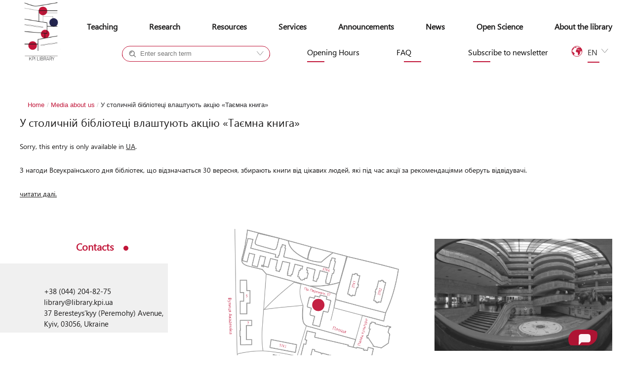

--- FILE ---
content_type: text/html; charset=UTF-8
request_url: https://www.library.kpi.ua/en/u-stolychnij-bibliotetsi-vlashtuyut-aktsiyu-tayemna-knyga/
body_size: 62795
content:
<!DOCTYPE html>
<!--[if IE 7]>
	<html class="ie ie7" dir="ltr" lang="en-US">
<![endif]-->
<!--[if IE 8]>
	<html class="ie ie8" dir="ltr" lang="en-US">
<![endif]-->
<!--[if !(IE 7) & !(IE 8)]><!-->
	<html dir="ltr" lang="en-US">
<!--<![endif]-->
<head>
	<meta charset="UTF-8" />
	<meta name="viewport" content="width=device-width" />
	
	<link rel="profile" href="http://gmpg.org/xfn/11" />
	<link rel="shortcut icon" href="https://www.library.kpi.ua/wp-content/uploads/2019/08/logo31.png" type="image/png" />
	<link rel="pingback" href="https://www.library.kpi.ua/xmlrpc.php" />
		<!--[if lt IE 9]>
	<script src="https://www.library.kpi.ua/wp-content/themes/twentytwelve/js/html5.js" type="text/javascript"></script>
	<![endif]-->

	<script id="wp_custom_fields"> var wp_custom_fields = JSON.parse('[]');</script>
		<!-- All in One SEO 4.7.3 - aioseo.com -->
		<title>У столичній бібліотеці влаштують акцію «Таємна книга» | Науково-технічна бiблiотека ім. Г. І. Денисенка</title>
		<meta name="robots" content="max-image-preview:large" />
		<link rel="canonical" href="https://www.library.kpi.ua/en/u-stolychnij-bibliotetsi-vlashtuyut-aktsiyu-tayemna-knyga/" />
		<meta name="generator" content="All in One SEO (AIOSEO) 4.7.3" />
		<meta name="google" content="nositelinkssearchbox" />
		<script type="application/ld+json" class="aioseo-schema">
			{"@context":"https:\/\/schema.org","@graph":[{"@type":"Article","@id":"https:\/\/www.library.kpi.ua\/en\/u-stolychnij-bibliotetsi-vlashtuyut-aktsiyu-tayemna-knyga\/#article","name":"\u0423 \u0441\u0442\u043e\u043b\u0438\u0447\u043d\u0456\u0439 \u0431\u0456\u0431\u043b\u0456\u043e\u0442\u0435\u0446\u0456 \u0432\u043b\u0430\u0448\u0442\u0443\u044e\u0442\u044c \u0430\u043a\u0446\u0456\u044e \u00ab\u0422\u0430\u0454\u043c\u043d\u0430 \u043a\u043d\u0438\u0433\u0430\u00bb | \u041d\u0430\u0443\u043a\u043e\u0432\u043e-\u0442\u0435\u0445\u043d\u0456\u0447\u043d\u0430 \u0431i\u0431\u043bi\u043e\u0442\u0435\u043a\u0430 \u0456\u043c. \u0413. \u0406. \u0414\u0435\u043d\u0438\u0441\u0435\u043d\u043a\u0430","headline":"\u0423 \u0441\u0442\u043e\u043b\u0438\u0447\u043d\u0456\u0439 \u0431\u0456\u0431\u043b\u0456\u043e\u0442\u0435\u0446\u0456 \u0432\u043b\u0430\u0448\u0442\u0443\u044e\u0442\u044c \u0430\u043a\u0446\u0456\u044e \u00ab\u0422\u0430\u0454\u043c\u043d\u0430 \u043a\u043d\u0438\u0433\u0430\u00bb","author":{"@id":"https:\/\/www.library.kpi.ua\/en\/author\/xena\/#author"},"publisher":{"@id":"https:\/\/www.library.kpi.ua\/en\/#organization"},"datePublished":"2021-09-28T11:09:43+03:00","dateModified":"2022-09-13T11:10:37+03:00","inLanguage":"en-US","mainEntityOfPage":{"@id":"https:\/\/www.library.kpi.ua\/en\/u-stolychnij-bibliotetsi-vlashtuyut-aktsiyu-tayemna-knyga\/#webpage"},"isPartOf":{"@id":"https:\/\/www.library.kpi.ua\/en\/u-stolychnij-bibliotetsi-vlashtuyut-aktsiyu-tayemna-knyga\/#webpage"},"articleSection":"Media about us"},{"@type":"BreadcrumbList","@id":"https:\/\/www.library.kpi.ua\/en\/u-stolychnij-bibliotetsi-vlashtuyut-aktsiyu-tayemna-knyga\/#breadcrumblist","itemListElement":[{"@type":"ListItem","@id":"https:\/\/www.library.kpi.ua\/en\/#listItem","position":1,"name":"Home","item":"https:\/\/www.library.kpi.ua\/en\/","nextItem":"https:\/\/www.library.kpi.ua\/en\/u-stolychnij-bibliotetsi-vlashtuyut-aktsiyu-tayemna-knyga\/#listItem"},{"@type":"ListItem","@id":"https:\/\/www.library.kpi.ua\/en\/u-stolychnij-bibliotetsi-vlashtuyut-aktsiyu-tayemna-knyga\/#listItem","position":2,"name":"\u0423 \u0441\u0442\u043e\u043b\u0438\u0447\u043d\u0456\u0439 \u0431\u0456\u0431\u043b\u0456\u043e\u0442\u0435\u0446\u0456 \u0432\u043b\u0430\u0448\u0442\u0443\u044e\u0442\u044c \u0430\u043a\u0446\u0456\u044e \u00ab\u0422\u0430\u0454\u043c\u043d\u0430 \u043a\u043d\u0438\u0433\u0430\u00bb","previousItem":"https:\/\/www.library.kpi.ua\/en\/#listItem"}]},{"@type":"Organization","@id":"https:\/\/www.library.kpi.ua\/en\/#organization","name":"\u041d\u0430\u0443\u043a\u043e\u0432\u043e-\u0442\u0435\u0445\u043d\u0456\u0447\u043d\u0430 \u0431i\u0431\u043bi\u043e\u0442\u0435\u043a\u0430 \u0456\u043c. \u0413. \u0406. \u0414\u0435\u043d\u0438\u0441\u0435\u043d\u043a\u0430","url":"https:\/\/www.library.kpi.ua\/en\/"},{"@type":"Person","@id":"https:\/\/www.library.kpi.ua\/en\/author\/xena\/#author","url":"https:\/\/www.library.kpi.ua\/en\/author\/xena\/","name":"xena","image":{"@type":"ImageObject","@id":"https:\/\/www.library.kpi.ua\/en\/u-stolychnij-bibliotetsi-vlashtuyut-aktsiyu-tayemna-knyga\/#authorImage","url":"https:\/\/secure.gravatar.com\/avatar\/99655455440a939fe690f31b03ca92e9?s=96&d=mm&r=g","width":96,"height":96,"caption":"xena"}},{"@type":"WebPage","@id":"https:\/\/www.library.kpi.ua\/en\/u-stolychnij-bibliotetsi-vlashtuyut-aktsiyu-tayemna-knyga\/#webpage","url":"https:\/\/www.library.kpi.ua\/en\/u-stolychnij-bibliotetsi-vlashtuyut-aktsiyu-tayemna-knyga\/","name":"\u0423 \u0441\u0442\u043e\u043b\u0438\u0447\u043d\u0456\u0439 \u0431\u0456\u0431\u043b\u0456\u043e\u0442\u0435\u0446\u0456 \u0432\u043b\u0430\u0448\u0442\u0443\u044e\u0442\u044c \u0430\u043a\u0446\u0456\u044e \u00ab\u0422\u0430\u0454\u043c\u043d\u0430 \u043a\u043d\u0438\u0433\u0430\u00bb | \u041d\u0430\u0443\u043a\u043e\u0432\u043e-\u0442\u0435\u0445\u043d\u0456\u0447\u043d\u0430 \u0431i\u0431\u043bi\u043e\u0442\u0435\u043a\u0430 \u0456\u043c. \u0413. \u0406. \u0414\u0435\u043d\u0438\u0441\u0435\u043d\u043a\u0430","inLanguage":"en-US","isPartOf":{"@id":"https:\/\/www.library.kpi.ua\/en\/#website"},"breadcrumb":{"@id":"https:\/\/www.library.kpi.ua\/en\/u-stolychnij-bibliotetsi-vlashtuyut-aktsiyu-tayemna-knyga\/#breadcrumblist"},"author":{"@id":"https:\/\/www.library.kpi.ua\/en\/author\/xena\/#author"},"creator":{"@id":"https:\/\/www.library.kpi.ua\/en\/author\/xena\/#author"},"datePublished":"2021-09-28T11:09:43+03:00","dateModified":"2022-09-13T11:10:37+03:00"},{"@type":"WebSite","@id":"https:\/\/www.library.kpi.ua\/en\/#website","url":"https:\/\/www.library.kpi.ua\/en\/","name":"\u041d\u0430\u0443\u043a\u043e\u0432\u043e-\u0442\u0435\u0445\u043d\u0456\u0447\u043d\u0430 \u0431i\u0431\u043bi\u043e\u0442\u0435\u043a\u0430 \u0456\u043c. \u0413. \u0406. \u0414\u0435\u043d\u0438\u0441\u0435\u043d\u043a\u0430","inLanguage":"en-US","publisher":{"@id":"https:\/\/www.library.kpi.ua\/en\/#organization"}}]}
		</script>
		<!-- All in One SEO -->

<link rel='dns-prefetch' href='//ajax.googleapis.com' />
<link rel='dns-prefetch' href='//code.jquery.com' />
<link rel='dns-prefetch' href='//fonts.googleapis.com' />
<link href='https://fonts.gstatic.com' crossorigin rel='preconnect' />
<link rel="alternate" type="application/rss+xml" title="Науково-технічна бiблiотека ім. Г. І. Денисенка &raquo; Feed" href="https://www.library.kpi.ua/en/feed/" />
<link rel="alternate" type="application/rss+xml" title="Науково-технічна бiблiотека ім. Г. І. Денисенка &raquo; Comments Feed" href="https://www.library.kpi.ua/en/comments/feed/" />
<script type="text/javascript">
/* <![CDATA[ */
window._wpemojiSettings = {"baseUrl":"https:\/\/s.w.org\/images\/core\/emoji\/15.0.3\/72x72\/","ext":".png","svgUrl":"https:\/\/s.w.org\/images\/core\/emoji\/15.0.3\/svg\/","svgExt":".svg","source":{"concatemoji":"https:\/\/www.library.kpi.ua\/wp-includes\/js\/wp-emoji-release.min.js?ver=6.6.2"}};
/*! This file is auto-generated */
!function(i,n){var o,s,e;function c(e){try{var t={supportTests:e,timestamp:(new Date).valueOf()};sessionStorage.setItem(o,JSON.stringify(t))}catch(e){}}function p(e,t,n){e.clearRect(0,0,e.canvas.width,e.canvas.height),e.fillText(t,0,0);var t=new Uint32Array(e.getImageData(0,0,e.canvas.width,e.canvas.height).data),r=(e.clearRect(0,0,e.canvas.width,e.canvas.height),e.fillText(n,0,0),new Uint32Array(e.getImageData(0,0,e.canvas.width,e.canvas.height).data));return t.every(function(e,t){return e===r[t]})}function u(e,t,n){switch(t){case"flag":return n(e,"\ud83c\udff3\ufe0f\u200d\u26a7\ufe0f","\ud83c\udff3\ufe0f\u200b\u26a7\ufe0f")?!1:!n(e,"\ud83c\uddfa\ud83c\uddf3","\ud83c\uddfa\u200b\ud83c\uddf3")&&!n(e,"\ud83c\udff4\udb40\udc67\udb40\udc62\udb40\udc65\udb40\udc6e\udb40\udc67\udb40\udc7f","\ud83c\udff4\u200b\udb40\udc67\u200b\udb40\udc62\u200b\udb40\udc65\u200b\udb40\udc6e\u200b\udb40\udc67\u200b\udb40\udc7f");case"emoji":return!n(e,"\ud83d\udc26\u200d\u2b1b","\ud83d\udc26\u200b\u2b1b")}return!1}function f(e,t,n){var r="undefined"!=typeof WorkerGlobalScope&&self instanceof WorkerGlobalScope?new OffscreenCanvas(300,150):i.createElement("canvas"),a=r.getContext("2d",{willReadFrequently:!0}),o=(a.textBaseline="top",a.font="600 32px Arial",{});return e.forEach(function(e){o[e]=t(a,e,n)}),o}function t(e){var t=i.createElement("script");t.src=e,t.defer=!0,i.head.appendChild(t)}"undefined"!=typeof Promise&&(o="wpEmojiSettingsSupports",s=["flag","emoji"],n.supports={everything:!0,everythingExceptFlag:!0},e=new Promise(function(e){i.addEventListener("DOMContentLoaded",e,{once:!0})}),new Promise(function(t){var n=function(){try{var e=JSON.parse(sessionStorage.getItem(o));if("object"==typeof e&&"number"==typeof e.timestamp&&(new Date).valueOf()<e.timestamp+604800&&"object"==typeof e.supportTests)return e.supportTests}catch(e){}return null}();if(!n){if("undefined"!=typeof Worker&&"undefined"!=typeof OffscreenCanvas&&"undefined"!=typeof URL&&URL.createObjectURL&&"undefined"!=typeof Blob)try{var e="postMessage("+f.toString()+"("+[JSON.stringify(s),u.toString(),p.toString()].join(",")+"));",r=new Blob([e],{type:"text/javascript"}),a=new Worker(URL.createObjectURL(r),{name:"wpTestEmojiSupports"});return void(a.onmessage=function(e){c(n=e.data),a.terminate(),t(n)})}catch(e){}c(n=f(s,u,p))}t(n)}).then(function(e){for(var t in e)n.supports[t]=e[t],n.supports.everything=n.supports.everything&&n.supports[t],"flag"!==t&&(n.supports.everythingExceptFlag=n.supports.everythingExceptFlag&&n.supports[t]);n.supports.everythingExceptFlag=n.supports.everythingExceptFlag&&!n.supports.flag,n.DOMReady=!1,n.readyCallback=function(){n.DOMReady=!0}}).then(function(){return e}).then(function(){var e;n.supports.everything||(n.readyCallback(),(e=n.source||{}).concatemoji?t(e.concatemoji):e.wpemoji&&e.twemoji&&(t(e.twemoji),t(e.wpemoji)))}))}((window,document),window._wpemojiSettings);
/* ]]> */
</script>
<style id='wp-emoji-styles-inline-css' type='text/css'>

	img.wp-smiley, img.emoji {
		display: inline !important;
		border: none !important;
		box-shadow: none !important;
		height: 1em !important;
		width: 1em !important;
		margin: 0 0.07em !important;
		vertical-align: -0.1em !important;
		background: none !important;
		padding: 0 !important;
	}
</style>
<link rel='stylesheet' id='wp-block-library-css' href='https://www.library.kpi.ua/wp-includes/css/dist/block-library/style.min.css?ver=6.6.2' type='text/css' media='all' />
<style id='classic-theme-styles-inline-css' type='text/css'>
/*! This file is auto-generated */
.wp-block-button__link{color:#fff;background-color:#32373c;border-radius:9999px;box-shadow:none;text-decoration:none;padding:calc(.667em + 2px) calc(1.333em + 2px);font-size:1.125em}.wp-block-file__button{background:#32373c;color:#fff;text-decoration:none}
</style>
<style id='global-styles-inline-css' type='text/css'>
:root{--wp--preset--aspect-ratio--square: 1;--wp--preset--aspect-ratio--4-3: 4/3;--wp--preset--aspect-ratio--3-4: 3/4;--wp--preset--aspect-ratio--3-2: 3/2;--wp--preset--aspect-ratio--2-3: 2/3;--wp--preset--aspect-ratio--16-9: 16/9;--wp--preset--aspect-ratio--9-16: 9/16;--wp--preset--color--black: #000000;--wp--preset--color--cyan-bluish-gray: #abb8c3;--wp--preset--color--white: #ffffff;--wp--preset--color--pale-pink: #f78da7;--wp--preset--color--vivid-red: #cf2e2e;--wp--preset--color--luminous-vivid-orange: #ff6900;--wp--preset--color--luminous-vivid-amber: #fcb900;--wp--preset--color--light-green-cyan: #7bdcb5;--wp--preset--color--vivid-green-cyan: #00d084;--wp--preset--color--pale-cyan-blue: #8ed1fc;--wp--preset--color--vivid-cyan-blue: #0693e3;--wp--preset--color--vivid-purple: #9b51e0;--wp--preset--gradient--vivid-cyan-blue-to-vivid-purple: linear-gradient(135deg,rgba(6,147,227,1) 0%,rgb(155,81,224) 100%);--wp--preset--gradient--light-green-cyan-to-vivid-green-cyan: linear-gradient(135deg,rgb(122,220,180) 0%,rgb(0,208,130) 100%);--wp--preset--gradient--luminous-vivid-amber-to-luminous-vivid-orange: linear-gradient(135deg,rgba(252,185,0,1) 0%,rgba(255,105,0,1) 100%);--wp--preset--gradient--luminous-vivid-orange-to-vivid-red: linear-gradient(135deg,rgba(255,105,0,1) 0%,rgb(207,46,46) 100%);--wp--preset--gradient--very-light-gray-to-cyan-bluish-gray: linear-gradient(135deg,rgb(238,238,238) 0%,rgb(169,184,195) 100%);--wp--preset--gradient--cool-to-warm-spectrum: linear-gradient(135deg,rgb(74,234,220) 0%,rgb(151,120,209) 20%,rgb(207,42,186) 40%,rgb(238,44,130) 60%,rgb(251,105,98) 80%,rgb(254,248,76) 100%);--wp--preset--gradient--blush-light-purple: linear-gradient(135deg,rgb(255,206,236) 0%,rgb(152,150,240) 100%);--wp--preset--gradient--blush-bordeaux: linear-gradient(135deg,rgb(254,205,165) 0%,rgb(254,45,45) 50%,rgb(107,0,62) 100%);--wp--preset--gradient--luminous-dusk: linear-gradient(135deg,rgb(255,203,112) 0%,rgb(199,81,192) 50%,rgb(65,88,208) 100%);--wp--preset--gradient--pale-ocean: linear-gradient(135deg,rgb(255,245,203) 0%,rgb(182,227,212) 50%,rgb(51,167,181) 100%);--wp--preset--gradient--electric-grass: linear-gradient(135deg,rgb(202,248,128) 0%,rgb(113,206,126) 100%);--wp--preset--gradient--midnight: linear-gradient(135deg,rgb(2,3,129) 0%,rgb(40,116,252) 100%);--wp--preset--font-size--small: 13px;--wp--preset--font-size--medium: 20px;--wp--preset--font-size--large: 36px;--wp--preset--font-size--x-large: 42px;--wp--preset--spacing--20: 0.44rem;--wp--preset--spacing--30: 0.67rem;--wp--preset--spacing--40: 1rem;--wp--preset--spacing--50: 1.5rem;--wp--preset--spacing--60: 2.25rem;--wp--preset--spacing--70: 3.38rem;--wp--preset--spacing--80: 5.06rem;--wp--preset--shadow--natural: 6px 6px 9px rgba(0, 0, 0, 0.2);--wp--preset--shadow--deep: 12px 12px 50px rgba(0, 0, 0, 0.4);--wp--preset--shadow--sharp: 6px 6px 0px rgba(0, 0, 0, 0.2);--wp--preset--shadow--outlined: 6px 6px 0px -3px rgba(255, 255, 255, 1), 6px 6px rgba(0, 0, 0, 1);--wp--preset--shadow--crisp: 6px 6px 0px rgba(0, 0, 0, 1);}:where(.is-layout-flex){gap: 0.5em;}:where(.is-layout-grid){gap: 0.5em;}body .is-layout-flex{display: flex;}.is-layout-flex{flex-wrap: wrap;align-items: center;}.is-layout-flex > :is(*, div){margin: 0;}body .is-layout-grid{display: grid;}.is-layout-grid > :is(*, div){margin: 0;}:where(.wp-block-columns.is-layout-flex){gap: 2em;}:where(.wp-block-columns.is-layout-grid){gap: 2em;}:where(.wp-block-post-template.is-layout-flex){gap: 1.25em;}:where(.wp-block-post-template.is-layout-grid){gap: 1.25em;}.has-black-color{color: var(--wp--preset--color--black) !important;}.has-cyan-bluish-gray-color{color: var(--wp--preset--color--cyan-bluish-gray) !important;}.has-white-color{color: var(--wp--preset--color--white) !important;}.has-pale-pink-color{color: var(--wp--preset--color--pale-pink) !important;}.has-vivid-red-color{color: var(--wp--preset--color--vivid-red) !important;}.has-luminous-vivid-orange-color{color: var(--wp--preset--color--luminous-vivid-orange) !important;}.has-luminous-vivid-amber-color{color: var(--wp--preset--color--luminous-vivid-amber) !important;}.has-light-green-cyan-color{color: var(--wp--preset--color--light-green-cyan) !important;}.has-vivid-green-cyan-color{color: var(--wp--preset--color--vivid-green-cyan) !important;}.has-pale-cyan-blue-color{color: var(--wp--preset--color--pale-cyan-blue) !important;}.has-vivid-cyan-blue-color{color: var(--wp--preset--color--vivid-cyan-blue) !important;}.has-vivid-purple-color{color: var(--wp--preset--color--vivid-purple) !important;}.has-black-background-color{background-color: var(--wp--preset--color--black) !important;}.has-cyan-bluish-gray-background-color{background-color: var(--wp--preset--color--cyan-bluish-gray) !important;}.has-white-background-color{background-color: var(--wp--preset--color--white) !important;}.has-pale-pink-background-color{background-color: var(--wp--preset--color--pale-pink) !important;}.has-vivid-red-background-color{background-color: var(--wp--preset--color--vivid-red) !important;}.has-luminous-vivid-orange-background-color{background-color: var(--wp--preset--color--luminous-vivid-orange) !important;}.has-luminous-vivid-amber-background-color{background-color: var(--wp--preset--color--luminous-vivid-amber) !important;}.has-light-green-cyan-background-color{background-color: var(--wp--preset--color--light-green-cyan) !important;}.has-vivid-green-cyan-background-color{background-color: var(--wp--preset--color--vivid-green-cyan) !important;}.has-pale-cyan-blue-background-color{background-color: var(--wp--preset--color--pale-cyan-blue) !important;}.has-vivid-cyan-blue-background-color{background-color: var(--wp--preset--color--vivid-cyan-blue) !important;}.has-vivid-purple-background-color{background-color: var(--wp--preset--color--vivid-purple) !important;}.has-black-border-color{border-color: var(--wp--preset--color--black) !important;}.has-cyan-bluish-gray-border-color{border-color: var(--wp--preset--color--cyan-bluish-gray) !important;}.has-white-border-color{border-color: var(--wp--preset--color--white) !important;}.has-pale-pink-border-color{border-color: var(--wp--preset--color--pale-pink) !important;}.has-vivid-red-border-color{border-color: var(--wp--preset--color--vivid-red) !important;}.has-luminous-vivid-orange-border-color{border-color: var(--wp--preset--color--luminous-vivid-orange) !important;}.has-luminous-vivid-amber-border-color{border-color: var(--wp--preset--color--luminous-vivid-amber) !important;}.has-light-green-cyan-border-color{border-color: var(--wp--preset--color--light-green-cyan) !important;}.has-vivid-green-cyan-border-color{border-color: var(--wp--preset--color--vivid-green-cyan) !important;}.has-pale-cyan-blue-border-color{border-color: var(--wp--preset--color--pale-cyan-blue) !important;}.has-vivid-cyan-blue-border-color{border-color: var(--wp--preset--color--vivid-cyan-blue) !important;}.has-vivid-purple-border-color{border-color: var(--wp--preset--color--vivid-purple) !important;}.has-vivid-cyan-blue-to-vivid-purple-gradient-background{background: var(--wp--preset--gradient--vivid-cyan-blue-to-vivid-purple) !important;}.has-light-green-cyan-to-vivid-green-cyan-gradient-background{background: var(--wp--preset--gradient--light-green-cyan-to-vivid-green-cyan) !important;}.has-luminous-vivid-amber-to-luminous-vivid-orange-gradient-background{background: var(--wp--preset--gradient--luminous-vivid-amber-to-luminous-vivid-orange) !important;}.has-luminous-vivid-orange-to-vivid-red-gradient-background{background: var(--wp--preset--gradient--luminous-vivid-orange-to-vivid-red) !important;}.has-very-light-gray-to-cyan-bluish-gray-gradient-background{background: var(--wp--preset--gradient--very-light-gray-to-cyan-bluish-gray) !important;}.has-cool-to-warm-spectrum-gradient-background{background: var(--wp--preset--gradient--cool-to-warm-spectrum) !important;}.has-blush-light-purple-gradient-background{background: var(--wp--preset--gradient--blush-light-purple) !important;}.has-blush-bordeaux-gradient-background{background: var(--wp--preset--gradient--blush-bordeaux) !important;}.has-luminous-dusk-gradient-background{background: var(--wp--preset--gradient--luminous-dusk) !important;}.has-pale-ocean-gradient-background{background: var(--wp--preset--gradient--pale-ocean) !important;}.has-electric-grass-gradient-background{background: var(--wp--preset--gradient--electric-grass) !important;}.has-midnight-gradient-background{background: var(--wp--preset--gradient--midnight) !important;}.has-small-font-size{font-size: var(--wp--preset--font-size--small) !important;}.has-medium-font-size{font-size: var(--wp--preset--font-size--medium) !important;}.has-large-font-size{font-size: var(--wp--preset--font-size--large) !important;}.has-x-large-font-size{font-size: var(--wp--preset--font-size--x-large) !important;}
:where(.wp-block-post-template.is-layout-flex){gap: 1.25em;}:where(.wp-block-post-template.is-layout-grid){gap: 1.25em;}
:where(.wp-block-columns.is-layout-flex){gap: 2em;}:where(.wp-block-columns.is-layout-grid){gap: 2em;}
:root :where(.wp-block-pullquote){font-size: 1.5em;line-height: 1.6;}
</style>
<link rel='stylesheet' id='contact-form-7-css' href='https://www.library.kpi.ua/wp-content/plugins/contact-form-7/includes/css/styles.css?ver=5.0.1' type='text/css' media='all' />
<link rel='stylesheet' id='flexy-breadcrumb-css' href='https://www.library.kpi.ua/wp-content/plugins/flexy-breadcrumb/public/css/flexy-breadcrumb-public.css?ver=1.2.1' type='text/css' media='all' />
<link rel='stylesheet' id='flexy-breadcrumb-font-awesome-css' href='https://www.library.kpi.ua/wp-content/plugins/flexy-breadcrumb/public/css/font-awesome.min.css?ver=4.7.0' type='text/css' media='all' />
<link rel='stylesheet' id='collapscore-css-css' href='https://www.library.kpi.ua/wp-content/plugins/jquery-collapse-o-matic/css/core_style.css?ver=1.0' type='text/css' media='all' />
<link rel='stylesheet' id='collapseomatic-css-css' href='https://www.library.kpi.ua/wp-content/plugins/jquery-collapse-o-matic/css/light_style.css?ver=1.6' type='text/css' media='all' />
<link rel='stylesheet' id='simple-staff-list-css' href='https://www.library.kpi.ua/wp-content/plugins/simple-staff-list/public/css/simple-staff-list-public.css?ver=2.2.5' type='text/css' media='all' />
<link rel='stylesheet' id='wpdp-style2-css' href='https://www.library.kpi.ua/wp-content/plugins/wp-datepicker/css/front-styles.css?t=1768983274&#038;ver=6.6.2' type='text/css' media='all' />
<link rel='stylesheet' id='wpdp-style3-css' href='https://www.library.kpi.ua/wp-content/plugins/wp-datepicker/css/jquery-ui.css?ver=6.6.2' type='text/css' media='all' />
<link rel='stylesheet' id='wp-pagenavi-css' href='https://www.library.kpi.ua/wp-content/plugins/wp-pagenavi/pagenavi-css.css?ver=2.70' type='text/css' media='all' />
<link rel='stylesheet' id='ea11y-skip-link-css' href='https://www.library.kpi.ua/wp-content/plugins/pojo-accessibility/assets/build/skip-link.css?ver=3.9.1' type='text/css' media='all' />
<link rel='stylesheet' id='twentytwelve-fonts-css' href='https://fonts.googleapis.com/css?family=Open+Sans:400italic,700italic,400,700&#038;subset=latin,latin-ext' type='text/css' media='all' />
<link rel='stylesheet' id='twentytwelve-style-css' href='https://www.library.kpi.ua/wp-content/themes/twentytwelve/style.css?ver=6.6.2' type='text/css' media='all' />
<!--[if lt IE 9]>
<link rel='stylesheet' id='twentytwelve-ie-css' href='https://www.library.kpi.ua/wp-content/themes/twentytwelve/css/ie.css?ver=20121010' type='text/css' media='all' />
<![endif]-->
<link rel='stylesheet' id='jquery-ui-core-css' href='https://ajax.googleapis.com/ajax/libs/jqueryui/1.12.1/themes/smoothness/jquery-ui.css' type='text/css' media='all' />
<link rel='stylesheet' id='fancybox-css' href='https://www.library.kpi.ua/wp-content/plugins/easy-fancybox/fancybox/1.5.4/jquery.fancybox.min.css?ver=6.6.2' type='text/css' media='screen' />
<script type="text/javascript" src="https://ajax.googleapis.com/ajax/libs/jquery/3.5.1/jquery.min.js" id="jquery-js"></script>
<script type="text/javascript" src="https://ajax.googleapis.com/ajax/libs/jqueryui/1.12.1/jquery-ui.min.js" id="jquery-ui-core-js"></script>
<script type="text/javascript" id="jquery-ui-datepicker-js-after">
/* <![CDATA[ */
jQuery(function(jQuery){jQuery.datepicker.setDefaults({"closeText":"Close","currentText":"Today","monthNames":["January","February","March","April","May","June","July","August","September","October","November","December"],"monthNamesShort":["Jan","Feb","Mar","Apr","May","Jun","Jul","Aug","Sep","Oct","Nov","Dec"],"nextText":"Next","prevText":"Previous","dayNames":["Sunday","Monday","Tuesday","Wednesday","Thursday","Friday","Saturday"],"dayNamesShort":["Sun","Mon","Tue","Wed","Thu","Fri","Sat"],"dayNamesMin":["S","M","T","W","T","F","S"],"dateFormat":"dd\/mm\/yy","firstDay":1,"isRTL":false});});
/* ]]> */
</script>
<script type="text/javascript" id="wpdp-scripts2-js-extra">
/* <![CDATA[ */
var wpdp_obj = {"nonce":"b059d2555a","wpml_current_language":null};
/* ]]> */
</script>
<script type="text/javascript" src="https://www.library.kpi.ua/wp-content/plugins/wp-datepicker/js/scripts-front.js?ver=6.6.2" id="wpdp-scripts2-js"></script>
<script type="text/javascript" src="https://www.library.kpi.ua/wp-content/plugins/wp-datepicker/js/i18n/datepicker-uk.js?ver=6.6.2" id="wpdp-390365-i18n-js"></script>
<link rel="https://api.w.org/" href="https://www.library.kpi.ua/en/wp-json/" /><link rel="alternate" title="JSON" type="application/json" href="https://www.library.kpi.ua/en/wp-json/wp/v2/posts/5882" /><link rel="EditURI" type="application/rsd+xml" title="RSD" href="https://www.library.kpi.ua/xmlrpc.php?rsd" />
<meta name="generator" content="WordPress 6.6.2" />
<link rel='shortlink' href='https://www.library.kpi.ua/en/?p=5882' />
<link rel="alternate" title="oEmbed (JSON)" type="application/json+oembed" href="https://www.library.kpi.ua/en/wp-json/oembed/1.0/embed?url=https%3A%2F%2Fwww.library.kpi.ua%2Fen%2Fu-stolychnij-bibliotetsi-vlashtuyut-aktsiyu-tayemna-knyga%2F" />
<link rel="alternate" title="oEmbed (XML)" type="text/xml+oembed" href="https://www.library.kpi.ua/en/wp-json/oembed/1.0/embed?url=https%3A%2F%2Fwww.library.kpi.ua%2Fen%2Fu-stolychnij-bibliotetsi-vlashtuyut-aktsiyu-tayemna-knyga%2F&#038;format=xml" />
<!-- start Simple Custom CSS and JS -->
<style type="text/css">
.bpFab {
    z-index: 9998;
    position: fixed;
	bottom: 1.4rem !important;
    right: 5rem !important;
    height: 3rem !important;
    width: 5rem !important;
    border-radius: 9999px;
    box-shadow: 0 4px 6px rgba(0, 0, 0, 0.1);
    transition: transform 0.3s ease, box-shadow 0.3s ease;
}

</style>
<!-- end Simple Custom CSS and JS -->

<link rel='stylesheet' id='7087-css' href='//www.library.kpi.ua/wp-content/uploads/custom-css-js/7087.css?v=5904' type="text/css" media='all' />

<script type="text/javascript" src='//www.library.kpi.ua/wp-content/uploads/custom-css-js/3167.js?v=2070'></script>

<script type="text/javascript" src='//www.library.kpi.ua/wp-content/uploads/custom-css-js/248.js?v=5990'></script>

            <style type="text/css">              
                
                /* Background color */
                .fbc-page .fbc-wrap .fbc-items {
                    background-color: #ffffff;
                }
                /* Items font size */
                .fbc-page .fbc-wrap .fbc-items li {
                    font-size: 13px;
                }
                
                /* Items' link color */
                .fbc-page .fbc-wrap .fbc-items li a {
                    color: #c11639;                    
                }
                
                /* Seprator color */
                .fbc-page .fbc-wrap .fbc-items li .fbc-separator {
                    color: #cccccc;
                }
                
                /* Active item & end-text color */
                .fbc-page .fbc-wrap .fbc-items li.active span,
                .fbc-page .fbc-wrap .fbc-items li .fbc-end-text {
                    color: #27272a;
                    font-size: 13px;
                }
            </style>

            <style>
.qtranxs_flag_ua {background-image: url(https://study.library.kpi.ua/www.library.kpi.ua/wp-content/plugins/qtranslate-x/flags/ua.png); background-repeat: no-repeat;}
.qtranxs_flag_en {background-image: url(https://study.library.kpi.ua/www.library.kpi.ua/wp-content/plugins/qtranslate-x/flags/gb.png); background-repeat: no-repeat;}
.qtranxs_widget ul li { display: block !important; margin: 0px 5px 10px 5px !important}</style>
<link hreflang="uk" href="https://www.library.kpi.ua/ua/u-stolychnij-bibliotetsi-vlashtuyut-aktsiyu-tayemna-knyga/" rel="alternate" />
<link hreflang="en" href="https://www.library.kpi.ua/en/u-stolychnij-bibliotetsi-vlashtuyut-aktsiyu-tayemna-knyga/" rel="alternate" />
<link hreflang="x-default" href="https://www.library.kpi.ua/u-stolychnij-bibliotetsi-vlashtuyut-aktsiyu-tayemna-knyga/" rel="alternate" />
<meta name="generator" content="qTranslate-XT 3.15.2" />
	
	<script type="text/javascript">
		$(function()
		{
 			$(window).scroll(function()
			{
 				if($(this).scrollTop() != 0)
				{
					$('#toTop').fadeIn();
  				} else
				{
 					$('#toTop').fadeOut();
				}
 			});
 			$('#toTop').click(function()
			{
 				$('body,html').animate({scrollTop:0},800);
 			});
		});
	</script>	
	
	
	<!-- Global site tag (gtag.js) - Google Analytics -->
<script async src="https://www.googletagmanager.com/gtag/js?id=UA-3452994-8"></script>
<script>
  window.dataLayer = window.dataLayer || [];
  function gtag(){dataLayer.push(arguments);}
  gtag('js', new Date());

  gtag('config', 'UA-3452994-8');
</script>

	
	
	
</head>

<body class="post-template-default single single-post postid-5882 single-format-standard ally-default custom-font-enabled">
	<div id="page" class="hfeed site">
		<header id="masthead" class="site-header" role="banner">
			<hgroup>
				<div class="logo"><a href="https://www.library.kpi.ua"><img src="https://www.library.kpi.ua/wp-content/themes/twentytwelve/images/logo_en.png"></a></div>		
				<!-- #site-navigation -->		
				<nav id="site-navigation" class="main-navigation" role="navigation">
					<button class="menu-toggle">Menu</button>
					<a class="assistive-text" href="#content" title="Skip to content">
						Skip to content</a>
					<div class="menu-menu-1-container"><ul id="menu-menu-1" class="nav-menu"><li id="menu-item-5775" class="menu-item menu-item-type-custom menu-item-object-custom menu-item-has-children menu-item-5775"><a href="#">Teaching</a>
<ul class="sub-menu">
	<li id="menu-item-17" class="menu-item menu-item-type-custom menu-item-object-custom menu-item-17"><a target="_blank" rel="noopener external" href="https://discovery.kpi.ua/">Literature order</a></li>
	<li id="menu-item-589" class="menu-item menu-item-type-custom menu-item-object-custom menu-item-589"><a target="_blank" rel="noopener external" href="https://discovery.kpi.ua/Search/Reserves">Course  materials</a></li>
	<li id="menu-item-18" class="menu-item menu-item-type-custom menu-item-object-custom menu-item-18"><a target="_blank" rel="noopener external" href="https://ela.kpi.ua/">Electronic documents</a></li>
	<li id="menu-item-590" class="menu-item menu-item-type-post_type menu-item-object-page menu-item-590"><a href="https://www.library.kpi.ua/en/resources/databases/">Databases</a></li>
	<li id="menu-item-5664" class="menu-item menu-item-type-post_type menu-item-object-page menu-item-5664"><a href="https://www.library.kpi.ua/en/predmetni-bibliotekari/">Subject librarians</a></li>
	<li id="menu-item-1626" class="menu-item menu-item-type-post_type menu-item-object-post menu-item-1626"><a href="https://www.library.kpi.ua/en/internet-access/">Access to the Internet</a></li>
</ul>
</li>
<li id="menu-item-5764" class="menu-item menu-item-type-custom menu-item-object-custom menu-item-has-children menu-item-5764"><a href="#">Research</a>
<ul class="sub-menu">
	<li id="menu-item-613" class="menu-item menu-item-type-post_type menu-item-object-page menu-item-613"><a href="https://www.library.kpi.ua/en/research/instrumenty-dlya-doslidzhen/">Research tools</a></li>
	<li id="menu-item-507" class="menu-item menu-item-type-post_type menu-item-object-page menu-item-507"><a href="https://www.library.kpi.ua/en/research/dzherela/">Sources</a></li>
	<li id="menu-item-850" class="menu-item menu-item-type-post_type menu-item-object-page menu-item-850"><a href="https://www.library.kpi.ua/en/research/publikatsiya/">Publication</a></li>
	<li id="menu-item-844" class="menu-item menu-item-type-post_type menu-item-object-page menu-item-844"><a href="https://www.library.kpi.ua/en/research/prosuvannya/">Promotion</a></li>
	<li id="menu-item-809" class="menu-item menu-item-type-post_type menu-item-object-page menu-item-809"><a href="https://www.library.kpi.ua/en/research/otsinka/">Evaluation</a></li>
	<li id="menu-item-494" class="menu-item menu-item-type-post_type menu-item-object-page menu-item-494"><a href="https://www.library.kpi.ua/en/research/vydannyam-kpi/">For the the KPI publications</a></li>
	<li id="menu-item-1668" class="menu-item menu-item-type-post_type menu-item-object-post menu-item-1668"><a href="https://www.library.kpi.ua/en/navchalni-zahody-dlya-doslidzhen/">Educational events</a></li>
	<li id="menu-item-7559" class="menu-item menu-item-type-post_type menu-item-object-page menu-item-7559"><a href="https://www.library.kpi.ua/en/research/vykorystannya-shi-v-akademichnij-diyalnosti/">Use of AI for academic activities</a></li>
</ul>
</li>
<li id="menu-item-5762" class="menu-item menu-item-type-custom menu-item-object-custom menu-item-has-children menu-item-5762"><a href="#">Resources</a>
<ul class="sub-menu">
	<li id="menu-item-5921" class="menu-item menu-item-type-custom menu-item-object-custom menu-item-5921"><a target="_blank" rel="noopener external" href="https://discovery.kpi.ua/?lng=uk">Catalog+</a></li>
	<li id="menu-item-16" class="menu-item menu-item-type-custom menu-item-object-custom menu-item-16"><a target="_blank" rel="noopener external" href="https://opac.kpi.ua/F?RN=660892077%20">Catalog</a></li>
	<li id="menu-item-19" class="menu-item menu-item-type-custom menu-item-object-custom menu-item-19"><a target="_blank" rel="noopener external" href="https://ela.kpi.ua/">E-archive of KPI</a></li>
	<li id="menu-item-1456" class="menu-item menu-item-type-post_type menu-item-object-page menu-item-1456"><a href="https://www.library.kpi.ua/en/resources/databases/">Databases, Patents, Standards, Official Documents</a></li>
	<li id="menu-item-812" class="menu-item menu-item-type-post_type menu-item-object-page menu-item-812"><a href="https://www.library.kpi.ua/en/resources/fondy-ta-kolektsiyi/">Funds and collections</a></li>
	<li id="menu-item-5580" class="menu-item menu-item-type-custom menu-item-object-custom menu-item-5580"><a rel="noopener external" href="https://dil.kpi.ua/dlibra">Digital library</a></li>
</ul>
</li>
<li id="menu-item-1589" class="menu-item menu-item-type-taxonomy menu-item-object-category menu-item-1589"><a href="https://www.library.kpi.ua/en/category/services/">Services</a></li>
<li id="menu-item-152" class="menu-item menu-item-type-taxonomy menu-item-object-category menu-item-152"><a href="https://www.library.kpi.ua/en/category/announces/">Announcements</a></li>
<li id="menu-item-153" class="menu-item menu-item-type-taxonomy menu-item-object-category menu-item-153"><a href="https://www.library.kpi.ua/en/category/news/">News</a></li>
<li id="menu-item-7252" class="menu-item menu-item-type-custom menu-item-object-custom menu-item-has-children menu-item-7252"><a href="#">Open Science</a>
<ul class="sub-menu">
	<li id="menu-item-7255" class="menu-item menu-item-type-post_type menu-item-object-page menu-item-7255"><a href="https://www.library.kpi.ua/en/open-science/">Open Science</a></li>
	<li id="menu-item-7262" class="menu-item menu-item-type-post_type menu-item-object-page menu-item-7262"><a href="https://www.library.kpi.ua/en/open-science/open-research-data/">Open research data</a></li>
	<li id="menu-item-7265" class="menu-item menu-item-type-post_type menu-item-object-page menu-item-7265"><a href="https://www.library.kpi.ua/en/open-science/research-data-management/">Research data management</a></li>
	<li id="menu-item-7268" class="menu-item menu-item-type-post_type menu-item-object-page menu-item-7268"><a href="https://www.library.kpi.ua/en/research-data-datasets-search/">Research data datasets search</a></li>
	<li id="menu-item-7271" class="menu-item menu-item-type-post_type menu-item-object-page menu-item-7271"><a href="https://www.library.kpi.ua/en/open-science/research-data-management-plan/">Research data management plan</a></li>
	<li id="menu-item-7274" class="menu-item menu-item-type-post_type menu-item-object-page menu-item-7274"><a href="https://www.library.kpi.ua/en/open-science/research-data-arrangement/">Research data arrangement</a></li>
	<li id="menu-item-7277" class="menu-item menu-item-type-post_type menu-item-object-page menu-item-7277"><a href="https://www.library.kpi.ua/en/research-data-keeping-and-sharing/">Research data keeping and sharing</a></li>
	<li id="menu-item-7280" class="menu-item menu-item-type-post_type menu-item-object-page menu-item-7280"><a href="https://www.library.kpi.ua/en/open-science/research-data-archival/">Research data archival</a></li>
	<li id="menu-item-7283" class="menu-item menu-item-type-post_type menu-item-object-page menu-item-7283"><a href="https://www.library.kpi.ua/en/research-data-reuse/">Research data reuse</a></li>
	<li id="menu-item-8951" class="menu-item menu-item-type-post_type menu-item-object-page menu-item-8951"><a href="https://www.library.kpi.ua/en/open-science/pryntsypy-fair/">FAIR principles</a></li>
	<li id="menu-item-8684" class="menu-item menu-item-type-post_type menu-item-object-page menu-item-8684"><a href="https://www.library.kpi.ua/en/open-science/styuard-danyh/">Data steward</a></li>
</ul>
</li>
<li id="menu-item-5774" class="menu-item menu-item-type-custom menu-item-object-custom menu-item-has-children menu-item-5774"><a href="#">About the library</a>
<ul class="sub-menu">
	<li id="menu-item-311" class="menu-item menu-item-type-post_type menu-item-object-page menu-item-311"><a href="https://www.library.kpi.ua/en/about-library/misiya-biblioteky/">Mission, Values, Reports</a></li>
	<li id="menu-item-1089" class="menu-item menu-item-type-post_type menu-item-object-page menu-item-1089"><a href="https://www.library.kpi.ua/en/about-library/zapys-do-biblioteky/">Library entry</a></li>
	<li id="menu-item-1628" class="menu-item menu-item-type-taxonomy menu-item-object-category menu-item-1628"><a href="https://www.library.kpi.ua/en/category/projects/">Projects</a></li>
	<li id="menu-item-314" class="menu-item menu-item-type-post_type menu-item-object-page menu-item-314"><a href="https://www.library.kpi.ua/en/about-library/partnerstvo/">Partnership</a></li>
	<li id="menu-item-315" class="menu-item menu-item-type-post_type menu-item-object-page menu-item-315"><a href="https://www.library.kpi.ua/en/about-library/pidtrymaty-biblioteku/">Support the library</a></li>
	<li id="menu-item-317" class="menu-item menu-item-type-post_type menu-item-object-page menu-item-317"><a href="https://www.library.kpi.ua/en/about-library/naukova-diyalnist/">Research activities</a></li>
	<li id="menu-item-7241" class="menu-item menu-item-type-post_type menu-item-object-page menu-item-7241"><a href="https://www.library.kpi.ua/en/library-history-new/">History</a></li>
	<li id="menu-item-318" class="menu-item menu-item-type-post_type menu-item-object-page menu-item-318"><a href="https://www.library.kpi.ua/en/about-library/art-ob-yekty/">Art objects</a></li>
	<li id="menu-item-319" class="menu-item menu-item-type-post_type menu-item-object-page menu-item-319"><a href="https://www.library.kpi.ua/en/about-library/zmi-pro-nas/">Media about us</a></li>
	<li id="menu-item-320" class="menu-item menu-item-type-post_type menu-item-object-page menu-item-320"><a href="https://www.library.kpi.ua/en/about-library/fotogalereya/">Photo Gallery</a></li>
	<li id="menu-item-321" class="menu-item menu-item-type-post_type menu-item-object-page menu-item-321"><a href="https://www.library.kpi.ua/en/about-library/vakansiyi/">Vacancies</a></li>
	<li id="menu-item-322" class="menu-item menu-item-type-post_type menu-item-object-page menu-item-322"><a href="https://www.library.kpi.ua/en/about-library/contacts/">Contacts</a></li>
	<li id="menu-item-5581" class="menu-item menu-item-type-custom menu-item-object-custom menu-item-5581"><a rel="noopener external" href="https://dil.kpi.ua/dlibra">Digital library</a></li>
</ul>
</li>
</ul></div>				</nav><!-- #site-navigation -->		

				<div class="headerlin">
					<ul>
						<li class="poisk">
							<div>
<div class="poiskpole"> </div>
<input name="p" type="checkbox" /> <input id="search_input" class="target" type="text" value="" placeholder="Enter search term" />
<div class="mmpoisk">
<p><a class="link" href="#" target="blank" rel="noopener" data-href="https://discovery.kpi.ua/Search/Results?type=All&lng=en&Fields&lookfor=">Catalog +</a> <!-- <a href="#" target="blank" data-href="https://link.com/3=" class="link" rel="noopener">E-library</a>  --> <a class="link" href="#" target="blank" rel="noopener" data-href="https://www.library.kpi.ua/en/?s=">Site</a></p>
</div>
</div>							<script>
								$(document).ready(function()
								{
									setInterval(function()
									{
										$("a.link").each(function()
										{
											$(this).attr('href',$(this).attr('data-href')+$("#search_input").val());
										});
									}, 10);
								});
							</script>		
						</li>
						<li class="hr"><a href="https://www.library.kpi.ua/en/work-hours/">Opening Hours</a></li>	
						<li class="faq"><a href="https://www.library.kpi.ua/en/faq/">FAQ</a></li>
<!--						<li class="rss"><a href="https://www.library.kpi.ua/en/news-subscribe/">Subscribe to newsletter</a></li> -->
						<li class="rss"><a href="https://docs.google.com/forms/d/e/1FAIpQLSe25rj-tdclNq2vcllv6ZMH8RDSuzQgPwBjWiMDhrXbQ8SR_Q/viewform">Subscribe to newsletter</a></li>
						<li class="lan">
							<div style="position:absolute">
								<span></span><input type="checkbox" name="a1"><div class="mmlan">
		
		<style>
.qtranxs_widget ul { margin: 0; }
.qtranxs_widget ul li
{
display: inline; /* horizontal list, use "list-item" or other appropriate value for vertical list */
list-style-type: none; /* use "initial" or other to enable bullets */
margin: 0 5px 0 0; /* adjust spacing between items */
opacity: 0.5;
-o-transition: 1s ease opacity;
-moz-transition: 1s ease opacity;
-webkit-transition: 1s ease opacity;
transition: 1s ease opacity;
}
/* .qtranxs_widget ul li span { margin: 0 5px 0 0; } */ /* other way to control spacing */
.qtranxs_widget ul li.active { opacity: 0.8; }
.qtranxs_widget ul li:hover { opacity: 1; }
.qtranxs_widget img { box-shadow: none; vertical-align: middle; display: initial; }
.qtranxs_flag { height:12px; width:18px; display:block; }
.qtranxs_flag_and_text { padding-left:20px; }
.qtranxs_flag span { display:none; }
</style>
<aside id="qtranslate-2" class="widget qtranxs_widget">
<ul class="language-chooser language-chooser-text qtranxs_language_chooser" id="qtranslate-2-chooser">
<li class="lang-ua"><a href="https://www.library.kpi.ua/ua/u-stolychnij-bibliotetsi-vlashtuyut-aktsiyu-tayemna-knyga/" title="UA (ua)" class="qtranxs_text qtranxs_text_ua"><span>UA</span></a></li>
<li class="lang-en active"><a href="https://www.library.kpi.ua/en/u-stolychnij-bibliotetsi-vlashtuyut-aktsiyu-tayemna-knyga/" title="EN (en)" class="qtranxs_text qtranxs_text_en"><span>EN</span></a></li>
</ul><div class="qtranxs_widget_end"></div>
</aside>	<!-- .first -->
	
	</div><!-- #secondary -->							</div>
						</li>
					</ul>
				</div>
			</hgroup>
		</header><!-- #masthead -->

		<div id="main" class="wrapper"><div class="width">
				<!-- Flexy Breadcrumb -->
			<div class="fbc fbc-page">

				<!-- Breadcrumb wrapper -->
				<div class="fbc-wrap">

					<!-- Ordered list-->
					<ol class="fbc-items" itemscope itemtype="https://schema.org/BreadcrumbList">
						            <li itemprop="itemListElement" itemscope itemtype="https://schema.org/ListItem">
                <span itemprop="name">
                    <!-- Home Link -->
                    <a itemprop="item" href="https://www.library.kpi.ua/en">
                    
                        Home                    </a>
                </span>
                <meta itemprop="position" content="1" /><!-- Meta Position-->
             </li><li><span class="fbc-separator">/</span></li><li itemprop="itemListElement" itemscope="" itemtype="https://schema.org/ListItem"><span itemprop="name" title="Category Name"><a itemprop="item" id="17" href="https://www.library.kpi.ua/en/category/media-about-us/" title="Media about us">Media about us</a></span><meta itemprop="position" content="2" /></li><li><span class="fbc-separator">/</span></li><li class="active" itemprop="itemListElement" itemscope itemtype="https://schema.org/ListItem"><span itemprop="name" title="У столичній бібліотеці влаштують акцію «Таємна книга»">У столичній бібліотеці влаштують акцію «Таємна книга»</span><meta itemprop="position" content="3" /></li>					</ol>
					<div class="clearfix"></div>
				</div>
			</div>
			
		
	<article id="post-5882" class="post-5882 post type-post status-publish format-standard hentry category-media-about-us">
				<header class="entry-header">
			
						<h1 class="entry-title">У столичній бібліотеці влаштують акцію «Таємна книга»</h1>
						
		</header><!-- .entry-header -->

				<div class="entry-content">
			<p class="qtranxs-available-languages-message qtranxs-available-languages-message-en">Sorry, this entry is only available in <a href="https://www.library.kpi.ua/ua/u-stolychnij-bibliotetsi-vlashtuyut-aktsiyu-tayemna-knyga/" class="qtranxs-available-language-link qtranxs-available-language-link-ua" title="UA">UA</a>.</p>
<p>З нагоди Всеукраїнського дня бібліотек, що відзначається 30 вересня, збирають книги від цікавих людей, які під час акції за рекомендаціями оберуть відвідувачі.</p>
<p><a href="https://vechirniy.kyiv.ua/news/56855/" target="_blank" rel="noopener">читати далі.</a></p>
					</div><!-- .entry-content -->
		
		<footer class="entry-meta">
			
		</footer><!-- .entry-meta -->
	</article><!-- #post -->
	</div>
			</div><!-- #main .wrapper -->
			<div class="karta width">
	<span>
		<h2>Contacts</h2>
		<p>
			+38 (044) 204-82-75<br/>
			library@library.kpi.ua<br/>
			37 Beresteysʹkyy (Peremohy) Avenue,<br/>
			Kyiv, 03056, Ukraine
		</p>
		<br/>
		<div class="soc-footer" style="margin-top:20px">
			<!-- <a href="/?feed=rss2" class="rss-soc" target="_blank"></a> -->
<a href="http://www.facebook.com/LibraryKPI" class="fb" target="_blank" rel="noopener"></a>
<a href="http://instagram.com/kpi_library" class="ins" target="_blank" rel="noopener"></a>
<a href="https://t.me/kpi_library" class="fit" target="_blank" rel="noopener"></a>
<a href="https://www.youtube.com/channel/UCdN2ZV7UYwrC6JYWWQLk8hA?view_as=subscriber" class="you" target="_blank" rel="noopener"></a>
<a href="https://x.com/Kpi__Library" class="tw" target="_blank" rel="noopener"></a>
		</div>
	</span>
	<span><a href="https://goo.gl/maps/sAuVKcncfPLdyDos8" target="_blank" rel="noopener noreferrer external"><img src="https://www.library.kpi.ua/wp-content/themes/twentytwelve/images/karta.png" alt="Library on map"></a></span>
	<span id="sf3"><img src="https://www.library.kpi.ua/wp-content/themes/twentytwelve/images/photo.png"></span>
</div>			<footer>
				<div class="width">
					<lin1-footer>
						<bl id="coplogo">
							<p><img src="https://www.library.kpi.ua/wp-content/themes/twentytwelve/images/logo_en.png" /></p>
<p>Scientific and Technical Library<br />
<a href="http://kpi.ua/en/" target="_blank" rel="noopener">of the Igor Sikorsky<br />
Kyiv Polytechnic Institute</a></p>						</bl>
						<bl>
							<h3 class="mh3">Teaching</h3>
							<div class="menu-navchannya-container"><ul id="menu-navchannya" class="menu"><li id="menu-item-68" class="menu-item menu-item-type-custom menu-item-object-custom menu-item-68"><a href="http://opac.kpi.ua/F?RN=660892077">Literature order</a></li>
<li id="menu-item-72" class="menu-item menu-item-type-custom menu-item-object-custom menu-item-72"><a href="http://bit.ly/2E42mYu%20">Course materials</a></li>
<li id="menu-item-69" class="menu-item menu-item-type-custom menu-item-object-custom menu-item-69"><a href="http://ela.kpi.ua/">Electronic documents</a></li>
<li id="menu-item-73" class="menu-item menu-item-type-post_type menu-item-object-page menu-item-73"><a href="https://www.library.kpi.ua/en/resources/databases/">Databases</a></li>
</ul></div>							<br/>
							<h3 class="mh3">Resources</h3>
							<div class="menu-resursy-container"><ul id="menu-resursy" class="menu"><li id="menu-item-103" class="menu-item menu-item-type-custom menu-item-object-custom menu-item-103"><a target="_blank" rel="noopener" href="http://opac.kpi.ua/F?RN=660892077%20">Catalog</a></li>
<li id="menu-item-6123" class="menu-item menu-item-type-custom menu-item-object-custom menu-item-6123"><a rel="noopener external" href="https://discovery.kpi.ua/?lng=uk">Catalog +</a></li>
<li id="menu-item-104" class="menu-item menu-item-type-custom menu-item-object-custom menu-item-104"><a target="_blank" rel="noopener" href="http://ela.kpi.ua">Е-archive of KPI</a></li>
<li id="menu-item-105" class="menu-item menu-item-type-custom menu-item-object-custom menu-item-105"><a href="/en/databases/">Databases, Patents, Standards, Official Documents</a></li>
<li id="menu-item-108" class="menu-item menu-item-type-post_type menu-item-object-page menu-item-108"><a href="https://www.library.kpi.ua/en/resources/fondy-ta-kolektsiyi/">Collections</a></li>
</ul></div>						</bl>
						<bl>
							<h3>Research</h3>
							<div class="menu-doslidzhennya-container"><ul id="menu-doslidzhennya" class="menu"><li id="menu-item-102" class="menu-item menu-item-type-post_type menu-item-object-page menu-item-102"><a href="https://www.library.kpi.ua/en/research/instrumenty-dlya-doslidzhen/">Research tools</a></li>
<li id="menu-item-101" class="menu-item menu-item-type-post_type menu-item-object-page menu-item-101"><a href="https://www.library.kpi.ua/en/research/dzherela/">Sources</a></li>
<li id="menu-item-99" class="menu-item menu-item-type-post_type menu-item-object-page menu-item-99"><a href="https://www.library.kpi.ua/en/research/publikatsiya/">Publication</a></li>
<li id="menu-item-98" class="menu-item menu-item-type-post_type menu-item-object-page menu-item-98"><a href="https://www.library.kpi.ua/en/research/prosuvannya/">Promotion</a></li>
<li id="menu-item-97" class="menu-item menu-item-type-post_type menu-item-object-page menu-item-97"><a href="https://www.library.kpi.ua/en/research/otsinka/">Evaluation</a></li>
<li id="menu-item-6121" class="menu-item menu-item-type-post_type menu-item-object-page menu-item-6121"><a href="https://www.library.kpi.ua/en/research/vydannyam-kpi/">For the kpi scientific periodicals</a></li>
<li id="menu-item-7556" class="menu-item menu-item-type-post_type menu-item-object-page menu-item-7556"><a href="https://www.library.kpi.ua/en/research/vykorystannya-shi-v-akademichnij-diyalnosti/">Use of AI for academic activities</a></li>
</ul></div>							<h3 class="mh3" style="margin-top: 13px;"><a href="https://www.library.kpi.ua/en/category/services/">Services</a></h3>
							<h3 class="mh3"><a href="https://www.library.kpi.ua/en/category/announces/">Announcements</a></h3>
							<h3 class="mh3"><a href="https://www.library.kpi.ua/en/category/news/">News</a></h3>
						</bl>
						<bl>
							<h3 class="mh3">About the library</h3>
							<div class="menu-pro-biblioteku-container"><ul id="menu-pro-biblioteku" class="menu"><li id="menu-item-306" class="menu-item menu-item-type-post_type menu-item-object-page menu-item-306"><a href="https://www.library.kpi.ua/en/about-library/misiya-biblioteky/">Mission, Values, Reports</a></li>
<li id="menu-item-1103" class="menu-item menu-item-type-post_type menu-item-object-page menu-item-1103"><a href="https://www.library.kpi.ua/en/about-library/zapys-do-biblioteky/">Library entry</a></li>
<li id="menu-item-120" class="menu-item menu-item-type-post_type menu-item-object-page menu-item-120"><a href="https://www.library.kpi.ua/en/about-library/partnerstvo/">Partnership</a></li>
<li id="menu-item-119" class="menu-item menu-item-type-post_type menu-item-object-page menu-item-119"><a href="https://www.library.kpi.ua/en/about-library/pidtrymaty-biblioteku/">Support the Library</a></li>
<li id="menu-item-126" class="menu-item menu-item-type-post_type menu-item-object-page menu-item-126"><a href="https://www.library.kpi.ua/en/about-library/naukova-diyalnist/">Research activitіes</a></li>
</ul></div>							<br/>
							<div class="menu-pro-biblioteku-2-container"><ul id="menu-pro-biblioteku-2" class="menu"><li id="menu-item-7243" class="menu-item menu-item-type-post_type menu-item-object-page menu-item-7243"><a href="https://www.library.kpi.ua/en/library-history-new/">Історія бібліотеки</a></li>
<li id="menu-item-303" class="menu-item menu-item-type-post_type menu-item-object-page menu-item-303"><a href="https://www.library.kpi.ua/en/about-library/art-ob-yekty/">Art-objects</a></li>
<li id="menu-item-305" class="menu-item menu-item-type-post_type menu-item-object-page menu-item-305"><a href="https://www.library.kpi.ua/en/about-library/zmi-pro-nas/">Media about us</a></li>
<li id="menu-item-301" class="menu-item menu-item-type-post_type menu-item-object-page menu-item-301"><a href="https://www.library.kpi.ua/en/about-library/fotogalereya/">Photo Gallery</a></li>
<li id="menu-item-302" class="menu-item menu-item-type-post_type menu-item-object-page menu-item-302"><a href="https://www.library.kpi.ua/en/about-library/vakansiyi/">Vacancies</a></li>
<li id="menu-item-300" class="menu-item menu-item-type-post_type menu-item-object-page menu-item-300"><a href="https://www.library.kpi.ua/en/about-library/contacts/">Contacts</a></li>
</ul></div>						</bl>
						<bl id="coplogomob">
							<p><img src="https://www.library.kpi.ua/wp-content/themes/twentytwelve/images/logo_en.png" /></p>
<p>Scientific and Technical Library<br />
<a href="http://kpi.ua/en/" target="_blank" rel="noopener">of the Igor Sikorsky<br />
Kyiv Polytechnic Institute</a></p>						</bl>	
					</lin1-footer>	
					<lin2-footer></lin2-footer>
					<lin3-footer>
						<bl-1>
							<p><p>License<br />Creative Commons: <a href="https://creativecommons.org/licenses/by-nc-sa/4.0/deed.en" target="_blank" rel="noopener noreferrer external">CC BY-NC-SA 4.0 International</a></p></p>
						</bl-1>
						<bl-2>
							<div class="soc-footer">
								<!-- <a href="/?feed=rss2" class="rss-soc" target="_blank"></a> -->
<a href="http://www.facebook.com/LibraryKPI" class="fb" target="_blank" rel="noopener"></a>
<a href="http://instagram.com/kpi_library" class="ins" target="_blank" rel="noopener"></a>
<a href="https://t.me/kpi_library" class="fit" target="_blank" rel="noopener"></a>
<a href="https://www.youtube.com/channel/UCdN2ZV7UYwrC6JYWWQLk8hA?view_as=subscriber" class="you" target="_blank" rel="noopener"></a>
<a href="https://x.com/Kpi__Library" class="tw" target="_blank" rel="noopener"></a>							</div>	
						</bl-2>
						<bl-3>
							<a href="https://www.library.kpi.ua/en/faq"><span class="faq"></span></a>
<!-- <a href="https://www.library.kpi.ua/en/news-subscribe"><span class="rss"></span></a> -->
<a href="https://docs.google.com/forms/d/e/1FAIpQLSe25rj-tdclNq2vcllv6ZMH8RDSuzQgPwBjWiMDhrXbQ8SR_Q/viewform" rel="external noopener noreferrer" target="_blank"><span class="rss"></span></a>

						</bl-3>
					</lin3-footer>			
				</div>
			</footer>
			<!-- #colophon -->
		</div>
		<!-- #page -->
					<script>
				const registerAllyAction = () => {
					if ( ! window?.elementorAppConfig?.hasPro || ! window?.elementorFrontend?.utils?.urlActions ) {
						return;
					}

					elementorFrontend.utils.urlActions.addAction( 'allyWidget:open', () => {
						if ( window?.ea11yWidget?.widget?.open ) {
							window.ea11yWidget.widget.open();
						}
					} );
				};

				const waitingLimit = 30;
				let retryCounter = 0;

				const waitForElementorPro = () => {
					return new Promise( ( resolve ) => {
						const intervalId = setInterval( () => {
							if ( retryCounter === waitingLimit ) {
								resolve( null );
							}

							retryCounter++;

							if ( window.elementorFrontend && window?.elementorFrontend?.utils?.urlActions ) {
								clearInterval( intervalId );
								resolve( window.elementorFrontend );
							}
								}, 100 ); // Check every 100 milliseconds for availability of elementorFrontend
					});
				};

				waitForElementorPro().then( () => { registerAllyAction(); });
			</script>
			<script type="text/javascript" id="contact-form-7-js-extra">
/* <![CDATA[ */
var wpcf7 = {"apiSettings":{"root":"https:\/\/www.library.kpi.ua\/en\/wp-json\/contact-form-7\/v1","namespace":"contact-form-7\/v1"},"recaptcha":{"messages":{"empty":"Please verify that you are not a robot."}}};
/* ]]> */
</script>
<script type="text/javascript" src="https://www.library.kpi.ua/wp-content/plugins/contact-form-7/includes/js/scripts.js?ver=5.0.1" id="contact-form-7-js"></script>
<script type="text/javascript" src="https://www.library.kpi.ua/wp-content/plugins/flexy-breadcrumb/public/js/flexy-breadcrumb-public.js?ver=1.2.1" id="flexy-breadcrumb-js"></script>
<script type="text/javascript" id="collapseomatic-js-js-before">
/* <![CDATA[ */
const com_options = {"colomatduration":"fast","colomatslideEffect":"slideFade","colomatpauseInit":"","colomattouchstart":""}
/* ]]> */
</script>
<script type="text/javascript" src="https://www.library.kpi.ua/wp-content/plugins/jquery-collapse-o-matic/js/collapse.js?ver=1.7.2" id="collapseomatic-js-js"></script>
<script type="text/javascript" src="https://www.library.kpi.ua/wp-content/plugins/wp-datepicker/js/wpdp_auto_script.js?ver=202601210814" id="datepicker-script-auto-js"></script>
<script type="text/javascript" src="https://www.library.kpi.ua/wp-content/themes/twentytwelve/js/navigation.js?ver=20140711" id="twentytwelve-navigation-js"></script>
<script type="text/javascript" src="https://www.library.kpi.ua/wp-includes/js/imagesloaded.min.js?ver=5.0.0" id="imagesloaded-js"></script>
<script type="text/javascript" src="https://www.library.kpi.ua/wp-includes/js/masonry.min.js?ver=4.2.2" id="masonry-js"></script>
<script type="text/javascript" src="https://code.jquery.com/jquery-migrate-3.3.0.js" id="jquery-migrate-js"></script>
<script type="text/javascript" src="https://www.library.kpi.ua/wp-content/plugins/easy-fancybox/vendor/purify.min.js?ver=6.6.2" id="fancybox-purify-js"></script>
<script type="text/javascript" src="https://www.library.kpi.ua/wp-content/plugins/easy-fancybox/fancybox/1.5.4/jquery.fancybox.min.js?ver=6.6.2" id="jquery-fancybox-js"></script>
<script type="text/javascript" id="jquery-fancybox-js-after">
/* <![CDATA[ */
var fb_timeout, fb_opts={'autoScale':true,'showCloseButton':true,'margin':20,'pixelRatio':'false','centerOnScroll':false,'enableEscapeButton':true,'overlayShow':true,'hideOnOverlayClick':true,'minVpHeight':320,'disableCoreLightbox':'true','enableBlockControls':'true','fancybox_openBlockControls':'true' };
if(typeof easy_fancybox_handler==='undefined'){
var easy_fancybox_handler=function(){
jQuery([".nolightbox","a.wp-block-fileesc_html__button","a.pin-it-button","a[href*='pinterest.com\/pin\/create']","a[href*='facebook.com\/share']","a[href*='twitter.com\/share']"].join(',')).addClass('nofancybox');
jQuery('a.fancybox-close').on('click',function(e){e.preventDefault();jQuery.fancybox.close()});
/* IMG */
						var unlinkedImageBlocks=jQuery(".wp-block-image > img:not(.nofancybox,figure.nofancybox>img)");
						unlinkedImageBlocks.wrap(function() {
							var href = jQuery( this ).attr( "src" );
							return "<a href='" + href + "'></a>";
						});
var fb_IMG_select=jQuery('a[href*=".jpg" i]:not(.nofancybox,li.nofancybox>a,figure.nofancybox>a),area[href*=".jpg" i]:not(.nofancybox),a[href*=".jpeg" i]:not(.nofancybox,li.nofancybox>a,figure.nofancybox>a),area[href*=".jpeg" i]:not(.nofancybox),a[href*=".png" i]:not(.nofancybox,li.nofancybox>a,figure.nofancybox>a),area[href*=".png" i]:not(.nofancybox),a[href*=".webp" i]:not(.nofancybox,li.nofancybox>a,figure.nofancybox>a),area[href*=".webp" i]:not(.nofancybox)');
fb_IMG_select.addClass('fancybox image');
var fb_IMG_sections=jQuery('.gallery,.wp-block-gallery,.tiled-gallery,.wp-block-jetpack-tiled-gallery,.ngg-galleryoverview,.ngg-imagebrowser,.nextgen_pro_blog_gallery,.nextgen_pro_film,.nextgen_pro_horizontal_filmstrip,.ngg-pro-masonry-wrapper,.ngg-pro-mosaic-container,.nextgen_pro_sidescroll,.nextgen_pro_slideshow,.nextgen_pro_thumbnail_grid,.tiled-gallery');
fb_IMG_sections.each(function(){jQuery(this).find(fb_IMG_select).attr('rel','gallery-'+fb_IMG_sections.index(this));});
jQuery('a.fancybox,area.fancybox,.fancybox>a').each(function(){jQuery(this).fancybox(jQuery.extend(true,{},fb_opts,{'transition':'elastic','transitionIn':'elastic','easingIn':'linear','transitionOut':'elastic','easingOut':'linear','opacity':false,'hideOnContentClick':false,'titleShow':true,'titlePosition':'over','titleFromAlt':true,'showNavArrows':true,'enableKeyboardNav':true,'cyclic':false,'mouseWheel':'true'}))});
/* Inline */
jQuery('a.fancybox-inline,area.fancybox-inline,.fancybox-inline>a').each(function(){jQuery(this).fancybox(jQuery.extend(true,{},fb_opts,{'type':'inline','autoDimensions':true,'scrolling':'no','easingIn':'linear','opacity':false,'hideOnContentClick':false,'titleShow':false}))});
};};
var easy_fancybox_auto=function(){setTimeout(function(){jQuery('a#fancybox-auto,#fancybox-auto>a').first().trigger('click')},1000);};
jQuery(easy_fancybox_handler);jQuery(document).on('post-load',easy_fancybox_handler);
jQuery(easy_fancybox_auto);
/* ]]> */
</script>
<script type="text/javascript" src="https://www.library.kpi.ua/wp-content/plugins/easy-fancybox/vendor/jquery.easing.min.js?ver=1.4.1" id="jquery-easing-js"></script>
<script type="text/javascript" src="https://www.library.kpi.ua/wp-content/plugins/easy-fancybox/vendor/jquery.mousewheel.min.js?ver=3.1.13" id="jquery-mousewheel-js"></script>
<!-- start Simple Custom CSS and JS -->
<script src="https://cdn.botpress.cloud/webchat/v2.2/inject.js"></script>
<script src="https://files.bpcontent.cloud/2024/10/03/13/20241003135427-CI1LLDI7.js"></script>
    

<!-- end Simple Custom CSS and JS -->
		<div id="toTop"></div>

		<script type="text/javascript" src="https://www.library.kpi.ua/wp-content/themes/twentytwelve/js/footer.js"></script>
	</body>
</html>

--- FILE ---
content_type: text/css
request_url: https://www.library.kpi.ua/wp-content/themes/twentytwelve/style.css?ver=6.6.2
body_size: 82855
content:
/*
Theme Name: Theme KPI
Theme URI: http://seo-sonic.com/
Author: seo-sonic
Author URI: http://seo-sonic.com/
Description: .
Version: 100.1
License: GNU General Public License v2 or later
License URI: 
24.01.2018
*/

/* =Reset
-------------------------------------------------------------- */

html, body, div, span, applet, object, iframe, h1, h2, h3, h4, h5, h6, p, blockquote, pre, a, abbr, acronym, address, big, cite, code, del, dfn, em, img, ins, kbd, q, s, samp, small, strike, strong, sub, sup, tt, var, b, u, i, center, dl, dt, dd, ol, ul, li, fieldset, form, label, legend, table, caption, tbody, tfoot, thead, tr, th, td, article, aside, canvas, details, embed, figure, figcaption, footer, header, hgroup, menu, nav, output, ruby, section, summary, time, mark, audio, video {
	margin: 0;
	padding: 0;
	border: 0;
	font-size: 100%;
	vertical-align: baseline;
}
body {
	line-height: 1;
}
ol,
ul {
	list-style: none;
}
blockquote,
q {
	quotes: none;
}
blockquote:before,
blockquote:after,
q:before,
q:after {
	content: '';
	content: none;
}
table {
	border-collapse: collapse;
	border-spacing: 0;
}
caption,
th,
td {
	font-weight: normal;
	text-align: left;
}
h1,
h2,
h3,
h4,
h5,
h6 {
	clear: both;line-height: 1.5;
}
html {
	overflow-y: scroll;
	font-size: 100%;
	-webkit-text-size-adjust: 100%;
	-ms-text-size-adjust: 100%;
}
a:focus {
	outline: thin dotted;
}
article,
aside,
details,
figcaption,
figure,
footer,
header,
hgroup,
nav,
section {
	display: block;
}
audio,
canvas,
video {
	display: inline-block;
}
audio:not([controls]) {
	display: none;
}
del {
	color: #333;
}
ins {
	background: #fff9c0;
	text-decoration: none;
}
hr {
	background-color: #ccc;
	border: 0;
	height: 1px;
	margin: 24px;
	margin-bottom: 1.714285714rem;
}
sub,
sup {
	font-size: 75%;
	line-height: 0;
	position: relative;
	vertical-align: baseline;
}
sup {
	top: -0.5em;
}
sub {
	bottom: -0.25em;
}
small {
	font-size: smaller;
}
img {
	border: 0;
	-ms-interpolation-mode: bicubic; width: 100%;
}

#toTop {
text-align:center;
padding:5px;
position:fixed;
bottom:10px; /* отступ кнопки от нижнего края страницы*/
right:10px;
cursor:pointer;
display:none;
color:#333;
font-family:verdana;
font-size:11px;
	-webkit-transition: 1s;
-moz-transition: 1s;
transition: 1s;
	background: url('images/sprite.png') no-repeat;
 
background-position: -372px -105px;
height: 45px;
width: 45px;
}



/* Clearing floats */
.clear:after,
.wrapper:after,
.format-status .entry-header:after {
	clear: both;
}
.clear:before,
.clear:after,
.wrapper:before,
.wrapper:after,
.format-status .entry-header:before,
.format-status .entry-header:after {
	display: table;
	content: "";
}

/*font*/
@font-face{

font-family: 'SegoeUIRegular';
src: url('fonts/SegoeUIRegular.eot');
src: url('fonts/SegoeUIRegular.eot?iefix') format('eot'),
url('fonts/SegoeUIRegular.woff') format('woff'),
url('fonts/SegoeUIRegular.ttf') format('truetype');
font-weight: normal;
font-style: normal;

}



#qtranslate-2 {position: relative;width: 25px;height: 25px;}
.qtranxs_widget ul li {position: absolute;bottom: -40px;}
.qtranxs_widget ul li.active {position: absolute;top: 0px; height:20px;}



/* =Repeatable patterns
-------------------------------------------------------------- */

/* Small headers */
.archive-title,
.page-title,
.entry-content th,
.comment-content th {
	font-size: 14px;
		color: #1b1a1a;
}



.widget-title
 {
	font-size: 16px;
	margin: 0px 0px 25px 0px;
	line-height: 21px;
	font-weight: bold;
	text-transform: uppercase;
	color: #C11639;position: relative;
}
.widget-title:after {display:block; content:''; width:145px; height:1px;background: #C11639;
margin-left: 45%; float: right; bottom: 0px; right: 0;

position: absolute;}





/* Shared Post Format styling */
article.format-quote footer.entry-meta,
article.format-link footer.entry-meta,
article.format-status footer.entry-meta {
	font-size: 11px;
	font-size: 0.785714286rem;
	line-height: 2.181818182;
}

/* Form fields, general styles first */
button,
input,
select,
textarea {
	border: none;
	outline: none;
}
button,
input {
	line-height: normal;
}
textarea {
	font-size: 100%;
	overflow: auto;
	vertical-align: top;
}

/* Reset non-text input types */
input[type="checkbox"],
input[type="radio"],
input[type="file"],
input[type="hidden"],
input[type="image"],
input[type="color"] {
	border: 0;
	border-radius: 0;
	padding: 0;
}

/* Buttons */

input[type="submit"],
input[type="button"],
input[type="reset"],
article.post-password-required input[type=submit],
.bypostauthor cite span {
	padding: 6px 10px;
	padding: 0.428571429rem 0.714285714rem;
	font-size: 11px;
	font-size: 0.785714286rem;
	line-height: 1.428571429;
	font-weight: normal;
	color: #7c7c7c;
	background-color: #e6e6e6;
	background-repeat: repeat-x;
	background-image: -moz-linear-gradient(top, #f4f4f4, #e6e6e6);
	background-image: -ms-linear-gradient(top, #f4f4f4, #e6e6e6);
	background-image: -webkit-linear-gradient(top, #f4f4f4, #e6e6e6);
	background-image: -o-linear-gradient(top, #f4f4f4, #e6e6e6);
	background-image: linear-gradient(top, #f4f4f4, #e6e6e6);
	border: 1px solid #d2d2d2;
	border-radius: 3px;
	box-shadow: 0 1px 2px rgba(64, 64, 64, 0.1);
}


.menu-toggle
 {
	padding: 6px 10px;
	padding: 0.428571429rem 0.714285714rem;
background: #C11639;
color: #fff; border-radius:15px;
font-size: 15px;
width: 100px;
	line-height: 1.428571429;
	font-weight: normal;
}



.menu-toggle,
button,
input[type="submit"],
input[type="button"],
input[type="reset"] {
	cursor: pointer;
}
button[disabled],
input[disabled] {
	cursor: default;
}
.menu-toggle:hover,
.menu-toggle:focus,
button:hover,
input[type="submit"]:hover,
input[type="button"]:hover,
input[type="reset"]:hover,
article.post-password-required input[type=submit]:hover {
	
	
	
}
.menu-toggle:active,
.menu-toggle.toggled-on,
button:active,
input[type="submit"]:active,
input[type="button"]:active,
input[type="reset"]:active {
	color: #1b1a1a;
	background-color: #e1e1e1;
	
	
}
.bypostauthor cite span {
	color: #fff;
	background-color: #21759b;
	background-image: none;
	border: 1px solid #1f6f93;
	border-radius: 2px;
	box-shadow: none;
	padding: 0;
}

/* Responsive images */
.entry-content img,
.comment-content img,
.widget img {
	max-width: 100%; /* Fluid images for posts, comments, and widgets */
}
img[class*="align"],
img[class*="wp-image-"],
img[class*="attachment-"] {
	height: auto; /* Make sure images with WordPress-added height and width attributes are scaled correctly */
}
img.size-full,
img.size-large,
img.header-image,
img.wp-post-image {
	max-width: 100%;
	height: auto; /* Make sure images with WordPress-added height and width attributes are scaled correctly */
}

/* Make sure videos and embeds fit their containers */
embed,
iframe,
object,
video {
	max-width: 100%;
}
.entry-content .twitter-tweet-rendered {
	max-width: 100% !important; /* Override the Twitter embed fixed width */
}

/* Images */
.alignleft {
	float: left;
}
.alignright {
	float: right;
}
.aligncenter {
	display: block;
	margin-left: auto;
	margin-right: auto;
}
.entry-content img,
.comment-content img,
.widget img,
img.header-image,
.author-avatar img,
img.wp-post-image {
	/* Add fancy borders to all WordPress-added images but not things like badges and icons and the like */
	
}
.wp-caption {
	max-width: 100%; /* Keep wide captions from overflowing their container. */
	padding: 4px;
}
.wp-caption .wp-caption-text,
.gallery-caption,
.entry-caption {
	font-style: italic;
	font-size: 12px;
	font-size: 0.857142857rem;
	line-height: 2;
	color: #1b1a1a;
}
img.wp-smiley,
.rsswidget img {
	border: 0;
	border-radius: 0;
	box-shadow: none;
	margin-bottom: 0;
	margin-top: 0;
	padding: 0;
}
.entry-content dl.gallery-item {
	margin: 0;
}
.gallery-item a,
.gallery-caption {
	width: 100%;
}
.gallery-item a {
	display: block;
}
.gallery-caption a {
	display: inline;
}
.gallery-columns-1 .gallery-item a {
	max-width: 100%;
	width: auto;
}
.gallery .gallery-icon img {
	height: auto;
	max-width: 90%;
	padding: 5%;
}
.gallery-columns-1 .gallery-icon img {
	padding: 3%;
}

/* Navigation */
.site-content nav {
	clear: both;
	line-height: 2;
	overflow: hidden;
}
#nav-above {
	padding: 24px 0;
	padding: 1.714285714rem 0;
}
#nav-above {
	display: none;
}
.paged #nav-above {
	display: block;
}
.nav-previous,
.previous-image {
	float: left;
	width: 50%;
}
.nav-next,
.next-image {
	float: right;
	text-align: right;
	width: 50%;
}
.nav-single + .comments-area,
#comment-nav-above {
	margin: 48px 0;
	margin: 3.428571429rem 0;
}

/* Author profiles */
.author .archive-header {
	margin-bottom: 24px;
	margin-bottom: 1.714285714rem;
}
.author-info {
	border-top: 1px solid #ededed;
	margin: 24px 0;
	margin: 1.714285714rem 0;
	padding-top: 24px;
	padding-top: 1.714285714rem;
	overflow: hidden;
}
.author-description p {
	color: #1b1a1a;
	font-size: 13px;
	font-size: 0.928571429rem;
	line-height: 1.846153846;
}
.author.archive .author-info {
	border-top: 0;
	margin: 0 0 48px;
	margin: 0 0 3.428571429rem;
}
.author.archive .author-avatar {
	margin-top: 0;
}


/* =Basic structure
-------------------------------------------------------------- */

/* Body, links, basics */
html {
	font-size: 87.5%;
}
body {
	font-size: 14px;
	font-size: 1rem;
	font-family: Helvetica, Arial, sans-serif;
	text-rendering: optimizeLegibility;
	color: #1b1a1a;
}
body.custom-font-enabled {
	font-family: SegoeUIRegular, Helvetica, Arial, sans-serif;
}
a {	color: #1b1a1a; text-decoration:none;}
a:hover {	color: #1b1a1a;}


/* Assistive text */
.assistive-text,
.site .screen-reader-text {
	position: absolute !important;
	clip: rect(1px, 1px, 1px, 1px);
	overflow: hidden;
	height: 1px;
	width: 1px;
}
.main-navigation .assistive-text:focus,
.site .screen-reader-text:hover,
.site .screen-reader-text:active,
.site .screen-reader-text:focus {
	background: #fff;
	border: 2px solid #333;
	border-radius: 3px;
	clip: auto !important;
	color: #000;
	display: block;
	font-size: 12px;
	height: auto;
	padding: 12px;
	position: absolute;
	top: 5px;
	left: 5px;
	width: auto;
	z-index: 100000; /* Above WP toolbar */
}

/* Page structure */
.site {	 overflow:hidden;}
.site-content {}
.widget-area {
	margin: 24px 0 0;
	margin: 1.714285714rem 0 0;
}

/* Header */
.site-header {
	max-width: 1200px; margin: 0 auto;display: table;width: 100%; margin-bottom: 40px;
}
.logo {float: left;max-width: 90px; margin-right: 42px;}
.logo img {max-width: 86px; width: 100%;} 

.site-header h1,
.site-header h2 {
	text-align: center;
}
.site-header h1 a,
.site-header h2 a {
	color: #515151;
	display: inline-block;
	text-decoration: none;
}
.site-header h1 a:hover,
.site-header h2 a:hover {
	color: #21759b;
}

.headerlin {float:right}
.headerlin li {display:block; float: left;  margin: 10px 25px 0px 0px;padding: 0px 10px;}
.hr span, .faq span, .rss span, .lan span {background: url('images/sprite.png') no-repeat;
height: 25px; display:block; float:left; width:30px;}

.hr, .faq, .rss, .lan {}
.site-header .faq { min-width: 100px; }
.hr span {background-position: -65px -5px;}
.faq span{background-position: -128px -5px;width: 40px; padding-right: 5px;}
.rss span{background-position: -189px -5px; width: 40px;}
.lan span {background-position: -248px -5px;}
.poisk { width: 300px; height:30px; position: relative;}
.poisk #searchsubmit {float:right;}
.poisk #s {width: 70%;height: 28px;}
.poisk input[type=checkbox] {opacity: 0;
height: 31px; width: 30px; cursor: pointer;
position: absolute;display: block; right: 10px;top: 0; z-index: 999;}

.poisk input[type=text] {position: absolute;top: 7px;left: 45px;width: 70%;}

.poiskpole {border: 1px solid #C11639; border-radius: 20px;position: relative;padding: 5px 10px 5px 30px; background: #fff;height: 20px;}
.poiskpole input {width: 100%;} 
.poiskpole:before {background: url('images/sprite.png') no-repeat;height: 25px; width: 20px;
position: absolute;content: ''; display: block;
left: 10px;top: 5px;background-position: -5px -2px;}


.mmpoisk:after {background: url('images/sprite.png') no-repeat;
height: 13px; width: 20px;
position: absolute;content: ''; display: block;
right: 20px;top: 10px;background-position: -289px -5px;}



.mmpoisk {
height: 1px;width: 100%;border-bottom-right-radius: 20px;
border-bottom-left-radius: 20px;
overflow: visible;
cursor: pointer;
padding: 0px 0px 10px 0px;background: #C11639;color: #fff;margin-top: -15px;}
.mmpoisk a.link {color:#fff; display: block; width: 40%;
float: left;padding: 2px 5%;margin: 0px;}


.mmpoisk p{padding: 0px 20px; display:block; z-index:999;padding: 25px 0px 10px 20px;}
.mmpoisk li {margin:0px; padding:0px;}
.mmpoisk li a{margin:0px; }
.mmpoisk li span{background:none}

.poisk input[type=text]:focus +.mmpoisk { height:65px !important; }
.poisk input[type=text]:checked +.mmpoisk { height:45px !important; padding: 25px 0px 10px 0px;}

/**.poisk input[type=checkbox]:checked + .mmpoisk { height:45px!important; padding: 25px 0px 10px 0px;}*/
.poisk input[type=checkbox]:checked + .mmpoisk:after{ background-position: -289px -19px !important;}


.headerlin li a{text-decoration:none; display: block; width: 100%;margin: 5px 0px 0px 30px;  color: #000;font-family: SegoeUIRegular; z-index:1000; font-size: 16px; }

.hr:after, .faq:after, .rss:after {background-color:#C11639; width:35px; height:2px; content:''; display:block; margin: 10px 0px 0px 30px; }
.lan:after { }
.faq::after { margin: 10px 0px 0px 45px;}
.rss::after {margin: 10px 0px 0px 40px;}

.hr:hover:after, .faq:hover:after, .rss:hover:after {width:55px;}
.lan:hover:after {}

.lan {position:relative; width: 75px; height: 33px;margin-right: 0px !important;}

.mmlan {height: 21px; width: 25px; overflow: hidden; cursor: pointer;
padding: 5px 25px 0px 0px;  }
.mmlan li {margin:0px; padding:0px;}
.mmlan li a{margin:0px; }
.mmlan li span{background:none}


.lan input[type=checkbox]:checked + .mmlan { height:50px; right: -30px;}


.mmlan span{ background: url('images/sprite.png') no-repeat;}

.mmlan:after {background-position: -289px -5px !important;
width: 20px !important;  background: url('images/sprite.png') no-repeat;
height: 12px !important;
position: absolute; content:''; display:block;  right: 0px; top: 5px;}
.lan input[type=checkbox]:checked + .mmlan:after{background-position: -289px -17px!important;}

.mmlan:before {background-color:#C11639;; width:24px; height:2px; content:''; display:block; position: absolute; top: 31.5px;left: 35px;}

.lan input[type=checkbox]:checked + .mmlan:before {top: 61.5px;}

.lan input{opacity: 0;height: 55px; width: 20px; cursor: pointer;
position: absolute;display: block;right: 0px; z-index: 999;}

.site-header h1 {
	font-size: 24px;
	font-size: 1.714285714rem;
	line-height: 1.285714286;
	margin-bottom: 14px;
	margin-bottom: 1rem;
}
.site-header h2 {
	font-weight: normal;
	font-size: 13px;
	font-size: 0.928571429rem;
	line-height: 1.846153846;
	color: #1b1a1a;
}
.header-image {
	
}

.width {max-width: 1200px;
margin: 0 auto;display: table;	width: 100%;}

.icoh {text-align: center;}

.icoh a {display: inline-block; color:#1b1a1a; padding-top: 75px; position:relative; overflow: hidden;
width: 110px;height: 130px;text-decoration: none; margin: 0px 9px;
text-align: center; font-size: 16px; font-family: SegoeUIRegular;}
.icoh .icon {content: ""; display: block; width:70px; height:75px; margin: 0 auto; position: absolute;top: 0px;left: 0px;right: 0px;}

.icoh a:hover {color:#C11639}

/* Navigation Menu */


.main-navigation {
	margin-top: 24px;
	text-align: center;
	float: right;max-width: 1072px;
}
.main-navigation li {
	margin-top: 24px;
	
	font-size: 12px;
	font-size: 0.857142857rem;
	line-height: 1.42857143;
}
.main-navigation a {color: #1b1a1a;	font-family: SegoeUIRegular;
font-size: 16px; }
.main-navigation a:hover,
.main-navigation a:focus {
	color: #C11639;
}
.main-navigation ul.nav-menu,
.main-navigation div.nav-menu > ul {
	display: none;
	 -webkit-transition:max-height 0.4s linear;
    -moz-transition:max-height 0.4s linear;
    transition:max-height 0.4s linear;
}
.main-navigation ul.nav-menu.toggled-on,
.menu-toggle {
	display: inline-block;
}

#menu-menu-1 li {margin: 0 60px 0 0;}
#menu-menu-1 li:last-child {margin: 0 0 0 0 !important;}
.menu-menu-1-container {position: relative;}
.menu-menu-1-container .sub-menu {
	background: #C11639;
	left: 0;
	right: 0;
	top: 45px;
	padding-bottom: 22px;
}
#menu-menu-1 .sub-menu li {margin: 0px; padding: 0px;float: left; text-align: center;
width: 14.28%;height: 45px;}
#menu-menu-1 .sub-menu li:hover {}
#menu-menu-1 .sub-menu li a {color:#fff; font-size: 14px; line-height: 1;}


/**/
.kroha a {}
.kroha a:hover {text-decoration: underline;}

/* Banner */
section[role="banner"] {
	margin-bottom: 48px;
	margin-bottom: 3.428571429rem;
}

#banner_wrap {
/*  width: 498px; */ /* carousel width */
/*  height: 220px; */ /* carousel heigh */
  margin: 0;
  padding: 0;
  position: relative
}

.banner_content {
  max-width:950px;	
  width: 100%;
  height: 100%;
  height:85px;
  margin: 0 auto;
  display: block;	
  position: relative;
}

.banner {
  max-width:950px;
  width: 100%;
  height:85px;
  display: block;
  position: absolute;
  left: 0;
  top: 0;
/*  background: #C11639; */
  background: #005BBB;
  background-image: url("images/ua_flag_micro.png");
  background-size: contain;
  border: 3px solid #fff;
}

.banner_nav {
  max-width:950px;	
  width: 100%;
  height: 85px;
  margin: 0 auto;	
  position: absolute;
}

.banner_nav ul {
  position: absolute;
  left: 150px;
  top: 70px;	
}

.banner_nav ul li {
  float: left;
  display: inline-block;
  width: 9px;
  height: 9px;
  margin: 0 8px 0 0;
  cursor: pointer;
  border-radius: 7px;
  background: rgba(224,224,224,0.8);
}

.banner_content:before {background:#f0f0f0; display:block; content:"";  height: 200px;
z-index: -66;position: absolute;left: 42%; width: 3000px;top: -60px;}

.banner_nav ul li.banner_current { background: rgba(255,255,255,1); }

.wbaner {float:right; width: 33.3%; height: 85px; overflow: hidden;}
.wbaner date {display: block;margin: 0 auto; color: #fff;font-size: 16pt;text-align: center;padding: 10% 0% 10px 20%;}
.wbaner date:after {display:block; content:''; 
background: url('images/sprite.png') no-repeat;
content: "";width: 40px;height: 75px;margin: 0 auto;
position: absolute;top: 0;background-position: -310px -190px;left: 50px;}

.wbaner h3 {display: block; border-left: 1px solid #fff; height: 45px; margin: 10px 10px; padding: 10px 10px;text-align: center; line-height: 1.3;}
.wbaner a h3 {
  text-decoration: none;
  font-size: 13pt;
  font-weight: 300;
  color: #fff;
  text-shadow: -1px -1px 0px #000,
         0px -1px 0px #000,
         1px -1px 0px #000,
        -1px  0px 0px #000,
         1px  0px 0px #000,
        -1px  1px 0px #000,
         0px  1px 0px #000,
         1px  1px 0px #000;
}
.wbaner img {filter: hue-rotate(340deg);}
.w1 {}
.w1:before {display:block; content:""; width: 3px;
background: #fff;height: 100%;position: absolute;z-index: 888; }

.w2 {width: 39%;}
.w3 {width: 27%;}

.soc-head {max-width: 950px;width: 100%;margin: 0 auto;}
.soc-head a {background: url('images/sprite.png') no-repeat; display:inline-block;width: 30px; height: 30px; margin:10px 9px;}
.soc-head .rss-soc {background-position: -3px -132px; margin-left:0px;}
.soc-head .fb {background-position: -52px -132px;}
.soc-head .goo{background-position: -99px -132px;}
.soc-head .ins{background-position: -147px -132px;}
.soc-head .fit{background-position: -195px -132px;}
.soc-head .you{background-position: -245px -132px;}

.soc-head .rss-soc:hover {background-position: -3px -162px;}
.soc-head .fb:hover {background-position: -52px -162px;}
.soc-head .goo:hover{background-position: -99px -162px;}
.soc-head .ins:hover{background-position: -147px -162px;}
.soc-head .fit:hover{background-position: -195px -162px;}
.soc-head .you:hover{background-position: -245px -162px;}


/*Anonsy*/
#anons1 {margin-top: 25px;}
anons-cat#opanons:after {display:none}
.anons {width: 100%; height:auto; margin: 0 auto; position: relative; }
.anons:before {background:#f0f0f0; display:block; content:"";  height: 390px;
z-index: -66;position: absolute;right: 32.6%;width: 3000px;top: 80px;}
.anons h2, .news h2, .karta h2 {display: block; color: #C11639;font-size: 20px;font-family: SegoeUIRegular;margin: 20px 90px;}
.anons h2:after, .news h2:after, .karta h2:after {content: ""; display:block;background: #C11639;
width: 10px; height: 10px;border-radius: 5px;display: inline-block;margin-left: 20px;}

.anons img, .news img, #anons1 img, news-cat img, .banner img {max-width:100%; -webkit-filter: grayscale(100%);
-moz-filter: grayscale(100%);
-ms-filter: grayscale(100%);
-o-filter: grayscale(100%);
filter: grayscale(100%);
filter: gray;}

img.colorful {
 filter: revert !important;
 -webkit-filter: grayscale(0%) !important;
 -moz-filter: grayscale(0%) !important;
 -ms-filter: grayscale(0%) !important;
 -o-filter: grayscale(0%) !important;
 filter: grayscale(0%) !important;
}

.anons-1 {width: 40%; float: left;}
.anons-2 {width: 26%; float: left; margin-top:50px}
.anons-3 {width: 33%; float: left; margin-top:10px}
.an-con {padding:15px;}
.an-con span {display: inline-block; width: 15%; color: #C11639; font-size:16px; text-align: center; padding: 20px 2%;float: left;}
.anons-2 span{width: 25%;}
.an-con h3 {display: inline-block; width: auto; color: #1b1a1a; font-weight: 300;  font-size:16px; width: 79%;padding: 20px 0px;}
.an-con h3 a {color: #1b1a1a; font-weight: 300; text-decoration:none; font-size:16px;}
.anons-1 .image1 { overflow:hidden}
.anons-1 .image2 {overflow: hidden; }
.anons-1 .image3 {overflow: hidden;}
.anons-1 .image1:after {display:block; content:""; background-color:#C11639; height:8px;margin-top: -1px; width: 195px;}

.anons-2 .an-con h3{width:69%;}
.anons-1 .an-con{ padding-left: 0px;}
.anons-3 .an-con {padding-right: 0px;}
.anons-2 .image2:before {display:block; content:""; background-color:#C11639; height:8px;margin: 0px 0px 0px 20px; width: 43px;}
.anons-3 .image3:after {display:block; content:""; background-color:#C11639; height:8px;margin: -1px 0px 0px 20px; width: 45px;}

.aimg{text-decoration:none;}
.aimg:hover .an-con h3{color: #C11639;}
.aimg:hover  .image1:after {width:235px}
.aimg:hover div.an-con span {color:#1b1a1a; text-align: right;}

.aimg:hover  .image2:before {width:65px}
.aimg:hover .image3:after {width:65px}

anons-cat {display:table; width:100%; margin: 0px 0px 25px 0px; position:relative; padding-bottom: 35px;}
anons-cat:after {display:block; content:""; background-color:#C11639; height:1px;margin: 0px 40px 0px 10%; width: 265px; bottom: 0px; left: 0px;position: absolute;}

anons-cat dat {font-size:16px; color: #C11639; display:block; padding: 20px 30px 15px 0px;}
anons-cat dat:after {display:block; content:'';background-color:#C11639; height:1px;width: 40px;
margin-top: 20px;}

anons-cat p {padding: 0px 45px 25px 0px; line-height: 1.3;font-size: 16px; text-align: justify;}
anons-cat h3 {padding: 20px 30px 25px 0px;font-size: 16px;line-height: 1.3; clear: none;}
anons-cat abl-1 {float:left; width:10%;}
anons-cat abl-1 a, anons-cat abl-4 a {font-size: 12px; color:#C11639;}
anons-cat abl-2 {float:left; width:60%;}
anons-cat abl-2 .linkda {font-size: 16px;  text-transform: uppercase; display:block;margin-top:25px}
anons-cat abl-3 {float:left; width:30%;}
anons-cat abl-3 img {max-height: 230px;}
anons-cat abl-4 {float:left; width:7%; max-width:90px;}
anons-cat abl-5 {float:left; width:93%;}
anons-cat abl-5 p {padding-bottom:10px;}
anons-cat abl-5 p a {text-decoration:underline;}

abl-5 ul li, .an-v li {margin-left: 45px;line-height: 21px;list-style: disc; font-size:16px;}
abl-5 ul, .an-v ul {padding-bottom:10px;}

anons-cat abl-5 h3 {padding: 0px 30px 25px 0px;}
anons-cat abl-img {float:right; width:360px; margin:0px 0px 30px 30px; position: relative;}
anons-cat abl-img:before {background: #f0f0f0;
display: block;
content: "";
height: 60%;
z-index: -66;
position: absolute;
left: 80%;
width: 3000px;
top: 15%;}

anons-cat misce, anons-cat date {display:block;padding: 5px 20px 5px 30px;position: relative; min-height: 14px; font-weight: 700;color: #1b1a1a;}
anons-cat misce:before, anons-cat date:before { content:'';
background: url('images/sprite.png') no-repeat; position: absolute;
height: 25px;display: block;left:0px;width: 25px;}
anons-cat misce:before {background-position: -346px -7px !important;}
anons-cat date:before {background-position: -372px -7px !important;}

/*new*/

news-cat {display:table; width:87%; margin: 0px 0px 25px 0px; position:relative; padding-bottom: 35px;}
news-cat:after {display: block;content: "";background-color: #C11639;height: 1px;margin: 0px 40px 0px 10%;width: 265px;bottom: 0px;left: 0px;position: absolute; }


news-cat dat {font-size:16px; color: #C11639; display:block; padding: 120px 30px 15px 0px;}
news-cat dat:after {display:block; content:'';background-color:#C11639; height:1px;width: 40px;
margin-top: 20px;}

news-cat dat1 {font-size:15px; color: #C11639; display:block; padding: 120px 30px 15px 0px;}
news-cat dat1:after {display:block; content:'';background-color:#C11639; height:1px;width: 60px;
margin-top: 20px;}



news-cat p {padding: 0px 0px 10px 0px; line-height: 1.3;font-size: 16px; text-align: justify;}
news-cat h3 {padding: 20px 30px 25px 0px;font-size: 16px;line-height: 1.3;}
news-cat abl-1 {float:left; width:10%;}
news-cat abl-1 a {font-size: 12px; color:#C11639;}
news-cat abl-2 {float:left; width:90%;}
.zmi h3 {padding-top:0px;}
news-cat abl-2 a {font-size: 16px;	text-transform: uppercase;}
news-cat abl-2 h3 a {text-transform:none}
news-cat abl-3 {float:left; width:30%;}
news-cat abl-3 img {max-height: 230px;}
news-cat misce, news-cat date {display:block;padding: 5px 20px 5px 20px;position: relative; min-height: 14px;}
news-cat misce:before, anons-cat date:before { content:'';
background: url('images/sprite.png') no-repeat; position: absolute;
height: 25px;display: block;left:0px;width: 25px;}
news-cat misce:before {background-position: -346px -7px;}
news-cat date:before {background-position: -372px -7px;}




/*News*/
#news1, #art, #vydannya, #dzherela, #instrumenty {width:70%; float:left;}
#news-right {width:30%; float:right;}
.proekty1 .aprt {text-decoration:none}
.news {width: 100%; height:auto; margin: 0 auto; position: relative;}
.news:before {background:#f0f0f0; display:block; content:"";  height: 550px;
z-index: -66;position: absolute;left: 62%;width: 3000px;top: 60px;}

/* .news img {width:100%; max-height: 265px;} */
.news img {width:auto; max-height: 265px;}
.news item {display: inline-block;    width: 100%;}

.new-con span {display: block; color: #C11639; font-size:16px; text-align: center; padding: 20px 0;}
.new-con h3 {display: inline-block; width: auto; color: #1b1a1a; font-weight: 600;  font-size:16px; width: 79%;margin: 0px 0px 10px 30px;max-height: 50px; overflow: hidden;}

.new3 span, .new4 span {text-align:right; font-size: 15px;width: 54%;
float: left;max-width: 265px;}


.newblock1 {width:58.5%;  float:left;}
.newblock2 {width:41.5%;  float:right;padding-top: 45px;}
.new1, .new2 {display: table; width: 100%; margin-bottom: 20px;}
.new1 .image1, .new2 .image2 {width: 67%; max-width: 465px; overflow: hidden; float:left;}
.new1 .cont, .new2 .cont {float:right; width: 33%; max-width: 235px;}
.new1 span, .new2 span {padding:10px 0px; text-align: left; padding-left: 30px;}

.new3, .new4 {display: table; width: 100%; margin-bottom: 20px;}
.new3 .image3, .new4 .image4 {width: 54%; float: left; max-width: 265px; max-height: 168px; overflow: hidden;}
.new3 .cont, .new4 .cont { width: 46%;float:left; max-height: 168px; overflow: hidden;}
blocktop {display: table;width: 100%;}
.cont p {color:#1b1a1a; margin: 10px 30px 10px 30px;max-height: 99px;
overflow: hidden; font-size: 15px; line-height:1.33}
.new1 dal, .new2 dal, .new3 dal, .new4 dal {display: inline-block; color: #1b1a1a; font-size: 15px;padding: 20px 0;margin-left: 30px;}

blockboottom {display: table; width: 100%;}



.new1 .image1:after, .new2 .image2:after, .new3 .image3:after, .new4 .image4:after {display:block; content:""; background-color:#C11639; height:8px; width: 65px; margin: -1px 0px 0px 30px;}



.nimg{text-decoration:none;}
.nimg:hover .an-con h3{color: #C11639;}
.nimg:hover  .image1:after, .nimg:hover .image2:after, .nimg:hover .image3:after, .nimg:hover .image4:after {width:85px;} 

.nimg:hover div.cont span {color:#1b1a1a; }
.nimg:hover .cont h3, .nimg:hover dal{color: #C11639;}

#recent-posts-2 ul li, #archives-2 ul li {padding: 5px 0px 5px 20px; position: relative;line-height: 21px;}
#recent-posts-2 ul li:before, #archives-2 ul li:before, #art-r a:before {display:block; content:'';width: 20px;
height: 20px;position: absolute;
background: url('images/sprite.png') no-repeat;background-position: -290px -168px; left: 0px;}

#archives-2 {margin-top:30px;}
#archives-2 li a:before {display:block; content:''; }

/*Mision*/
#mision {width:70%; float:left;}
#mision content {padding:0px 100px 0px 0px; display: block;}
.mislib{font-size: 16px;color: #1b1a1a; line-height:21px;}
.mislib h3 {font-size: 16px;
color: #C11639;text-transform: uppercase;margin: 10px 0px 15px 0px;}
.vis {margin-top:0px !important;}
.mislib strong {display:block;font-size: 16px;color: #1b1a1a;margin: 10px 0px 15px 0px;}
.mislib p {font-size: 16px;color: #1b1a1a; line-height:21px;}
.mislib em {font-size: 16px;font-style: italic;display: block;color: #1b1a1a;margin: 15px 0px 15px 45px;}
.mislib ul li {margin-left: 45px;line-height: 21px;     position: relative; list-style: disc;}
.mislib ul li:before {
	 
    width: 20px;
    height: 20px;
    position: absolute;
    background: url('images/group.png') no-repeat;
   
    background-position: -165px -24px;
    left: -45px;
	
}

.mislib .vis:before {display:block; content:''; width:40px; height:30px;background: url('images/group.png') no-repeat;background-position: -1px -20px;float: left;margin: 0px 30px;}

.mislib .mis:before {display:block; content:''; width:40px; height:30px;background: url('images/group.png') no-repeat;background-position: -51px -20px;float: left;margin: 0px 30px;}

.mislib .cin:before {display:block; content:''; width:40px; height:30px;background: url('images/group.png') no-repeat;background-position: -100px -17px;float: left;margin: 0px 30px;}

/* Time */
.robota {width: 70%;float: left;text-align: center; }
.robota strong {font-size: 17px;color: #1b1a1a; margin: 50px 0px 30px 0px;display: block;}
.robota span{background: #C11639;padding: 10px 20px;color: #ffffff;font-size: 14px; display: block;
width: 200px; margin: 0 auto;}
.ui-state-active {color:#fff !important}
.knopki_c span {width: 29%; float:left;cursor: pointer; position:relative; padding: 0px 2%;}
.knopki_c .ct {text-align:center}
.knopki_c .nextt {text-align:right}
.knopki_c .prevt {}

.knopki_c .nextt:before, .knopki_c .prevt:before {display:block; content:''; width:20px; height:20px;background: url('images/sprite.png') no-repeat; position: absolute;}
.knopki_c .prevt:before {background-position: -301px -148px;left: -5px; top: 10px;}
.knopki_c .nextt:before {background-position: -331px -148px;right: 0px; top: 10px;}

.ui-datepicker-calendar td {border:none !important; padding:0px !important}
.ui-datepicker-calendar th {font-size:10px; color:#C11639;}

#workdays td {font-size:15px; color:#1b1a1a; text-align: center;border: 1px solid; vertical-align: middle;}
#workdays th {text-align: center; border-left: 1px solid #ccc;}
#workdays .row-caption {text-align: left; padding: 0px 0px 0px 120px;line-height: 1; position:relative; height: 50px;}
#workdays thead {border: 2px solid #1b1a1a;}
#workdays tbody {border: 2px solid #1b1a1a;}
.week_date {font-size:11px; color:#1b1a1a;}
.sirt {background:#f8f8f8;}


.row-caption c, .locac c {width:30px; height:30px; background: url('images/group.png') no-repeat; position: absolute; left: 20px; top: 10px;}
.row-caption c:before, .locac c:before {content:''; display:block; background:#C11639; width:1px; height:28px; left: 60px; position: absolute;}
.locac  {position:relative;padding: 6px 10px 6px 0; line-height: 1;font-size: 15px !important;}


.locac c {background-position: -185px -20px;}
.chut c {background-position: -0px -65px;}
.rid c {background-position: -118px -62px;}
.centr c {background-position: -42px -62px;}
.stydp c {background-position: -195px -65px;}
.lampa c {background-position: -83px -62px;}
.planka c {background-position: -157px -62px;}
.choly c {background-position: -231px -62px;}
.kultos c {background-position: -231px -92px;}


/*Підписатися на новини*/

.pidnew {width: 100%;
height: 500px;
margin: 0 auto;
position: relative;}
.pidnew:before {background: #ececec;display: block;content: "";height: 360px;z-index: -65;
position: absolute;right: 66%;width: 3000px;top: 35px;}
.pidnew:after {background: #f5f5f5;display: block;content: "";height: 360px;z-index: -66;
position: absolute;left: 30%;width: 3000px;top: 35px;}

.pidnew h3 {margin: 0 auto;display: block;text-align: center;font-size: 16px;
font-weight: bold;color: #C11639; text-transform:uppercase;}

.pidnew leftb {display: block;float: left;max-width: 400px;width: 34%;height: 240px;}
.pidnew leftb imag {width:225px; height:160px;display: block;background: url('images/pidnew.png') no-repeat; background-position: -137px 0px;}
.pidnew centerb {display: block;float: left;width: 66%;height: 240px;}
.pidnew leftb article {padding: 50px 80px 50px 60px; font-size: 13px;
color: #1b1a1a; line-height:1.3;}
.pidnew centerb article {padding: 50px 80px 50px 80px;}


.your-name:before {}

.pidnew input {background: transparent; font-size: 15px;color: #1b1a1a; width:100%;}
span.last input {width:auto;}

.pidnew span.your-name:before, .pidnew span.prizv:before, .pidnew span.your-email:before,.pidnew span.text-867:before{display: block;content: ""; background: url('images/pidnew.png')no-repeat; width:20px; height:20px;  position: absolute; top: 10px;left: 0;}
.pidnew span.your-name:before {background-position: -40px -45px;}
.pidnew span.prizv:before{background-position: -40px -45px;}
.pidnew span.your-email::before {background-position: -87px -47px;}
.pidnew span.text-867:before{background-position: -112px -47px;}


.pidnew span.your-name, .pidnew span.prizv, .pidnew span.your-email, .pidnew span.text-867 {padding: 10px 10px 10px 30px;	border-bottom: 1px solid #333366; margin: 0px 10px;display: block;float: left; width:40%;}
.checkbox-34, .wpcf7-submit{float: left;width: 46%;display: block;padding: 20px 2%;}
.pidnew input.wpcf7-submit {border-radius: 20px;margin: 30px 0px 0px 6px;border: 1px solid #6e6e6e;float: left;width: 46.5%;display: block;padding: 10px 0px;}

input[type=text]:focus:-webkit-input-placeholder { color:transparent; }
input:focus:-moz-placeholder { color:transparent; } /* FF 4-18 */
input[type=text]:focus:-moz-placeholder { color:transparent; } /* FF 19+ */
input[type=text]:focus::-moz-placeholder { color:transparent; } /* FF 19+ */
input[type=text]:focus:-ms-input-placeholder { color:transparent; } /* IE 10+ */


input::-webkit-input-placeholder       {opacity: 1; transition: opacity 0.3s ease;}
input::-moz-placeholder                {opacity: 1; transition: opacity 0.3s ease;}
input:-moz-placeholder                 {opacity: 1; transition: opacity 0.3s ease;}
input:-ms-input-placeholder            {opacity: 1; transition: opacity 0.3s ease;}
input:focus::-webkit-input-placeholder {opacity: 0; transition: opacity 0.3s ease;}
input:focus::-moz-placeholder          {opacity: 0; transition: opacity 0.3s ease;}
input:focus:-moz-placeholder           {opacity: 0; transition: opacity 0.3s ease;}
input:focus:-ms-input-placeholder      {opacity: 0; transition: opacity 0.3s ease;}
 
/*ZMI*/
.zmi:after { content:''; height:1px; background:#C11639; width:40%;}
.zmi p a {margin-top: 20px; display: block;}
.zmi p {padding-bottom:0px;}

/*BD*/
#bd{}

.bd-inf td { border: 1px solid #ccc; vertical-align: middle; font-size: 15px;
line-height: 1.3; }
td.test, td.lock, td.free{ width:7%;height: 50px;  }

td.nam {width:23%; padding:0px 3%;}
td.inf{width:55%; padding: 1.6% 1.2%; }
td.tem_bd{width:15%; padding: 1.6% 1.2%; }

#bd-50{width:48%; float:left; margin-left:2%;}
#bd-51 {width:48%; float:left; margin-right:2%;}


inform {display: block;}
td.free:before, td.lock:before, td.test:before, td.temp:before {content:''; background: url('images/bd.png') no-repeat; width: 20px; height: 23px; margin: 0 auto; display:block; }
td.free:before {background-position: 0px -5px;}
td.lock:before {background-position: 0px -33px;}
td.test:before {background-position: 0px -64px;}
td.temp:before {background-position: 0px -96px;}


ua-alf, en-alf {display:block; color:#C11639; text-transform:uppercase; font-size:14px; font-weight:bold; width:100%; padding:4px; max-width:940px; margin:0 auto;}
ua-alf a {font-weight:300; padding:0px 0.4%;}
en-alf a {font-weight:300; padding:0px 0.635%;}


inf-center {width:100%; max-width:940px; margin:0px auto; display:table; padding: 20px 0px 40px 0px;}
informaciya {float:left; width:46%; padding: 0px 2%; position:relative; line-height: 1.6; font-size: 15px;}
informaciya:before{content:'';display:block; height:72px; width:2px; background:#c11639; position: absolute; left:-2%; }
poznazhky {float:left; width:50%; line-height: 1.6; font-size: 15px;}

span.free, span.lock, span.test, span.temp {content:''; background: url('images/bd.png') no-repeat; width: 20px; height: 23px; margin: 0 auto; float:left;margin-right:15px}
span.free {background-position: 0px -5px;}
span.lock {background-position: 0px -33px;}
span.test {background-position: 0px -64px;}
span.temp {background-position: 0px -96px;}


/*Istoriya biblioteky*/
#istoria {}
.istoria {background: url('images/story.png')no-repeat; background-size: 100%;
font-size: 15px;color: #1b1a1a;line-height: 1.3; }
#istoria h3 {color:#C11639; font-size:15px; padding: 10px 0px;text-transform: uppercase;}


.istoria .left {padding: 30px 44% 10px 10px; text-align: right;}
.istoria .right {padding: 30px 10px 10px 44%;}
#i1898 {height: 255px; padding: 2.2% 10px 10px 44%;}
#i1918 {height: 240px; padding: 30px 36% 10px 10px;}
#i1930{height: 200px;}
#i1941{height: 200px;}
#i1943{height: 170px; padding: 30px 10px 10px 37%;}
#i1965{height: 280px;}
#i2018{height: 320px;}

/*Підтримати бібліотеку*/
.wd knopka,  #aknop{display: block;
background: #C11639;
width: auto; max-width: 250px; margin:0 auto;
height: 30px;
color: #fff;
border-radius: 30px;
padding: 0 20px;
text-align: center; margin-top: 20px;}

.wd knopka a {color: #fff !important; display: block; text-decoration: none;}
.aknop {background: #C11639;
	margin:0 auto; text-decoration:none !important;
height: 30px;
color: #fff;
border-radius: 30px;
padding: 5px 20px 10px 20px;
text-align: center; margin-top: 20px;}
.aknop:focus, .aknop:active, .aknop:visited{color: #fff !important;}



/*Запис до бібліотеки*/
.zapys, .zapys td, .zapys th, info th, info td {border: 1px solid #ccc;}
.zapys th , info th{padding:10px !important; background:#f0f0f0;font-size:14px;text-align: center;}
.zapys td, info th, info td {padding:10px !important; font-size:14px;}
.zapys strong{text-transform: inherit !important; color:#1b1a1a !important; margin:0px !important}
.zapys strong:after{display:none !important}


content_ps {line-height:1.3}

/*Партнери*/
#partner img {width: 200px;float: left; padding-right: 20px;}
partnery {display: table; margin: 0px 0px 20px 0px; width: 100%;}
partnery contentp {width:72%; padding: 0px 0px 0px 3%; display: table-cell;
vertical-align: middle;}
partnery logop  {width:24%; border: 1px solid #ccc; display: table-cell;
vertical-align: middle;
box-shadow: 1px 2px 2px #ccc;height: 80px;overflow: hidden;text-align: center;vertical-align: middle;padding: 5px;}
partnery logop img {text-align: center;
	max-width: 100% !important;
	width: auto !important;
height: auto !important;
	max-height: 100% !important;
position: absolute;
margin: auto;left: 0;top: 0;bottom: 0;
right: 0;}
partnery logop div{width: 100%;height: 100%; position: relative;}
#recent-posts-2, #art-r {margin-bottom:25px;}
#recent-posts-2 a, #art-r a {text-decoration:underline;}


/*Проекти*/
.proekty1 knopka{float:right}
.proekty1 .entry-content {display: table;margin-bottom: 20px;}

/*Послуги бібліотеки*/
posluhy {
	display: flex;
	flex-wrap: wrap;
}

.tabs {
    width:100%;
    margin: 0 auto;
    padding: 0;
	padding-bottom: 20px;
}
.tabs-nav {
    
    padding-left:14px;
    padding-right: 14px;
	height:170px;
}
#nevydli {width: 0px; padding: 0px; box-shadow:none;border:none ; margin:0px}
#nevydli:before{display:none !important;}
.tabs-nav li {
    position: relative;
    text-decoration: none;
    width: 125px;
	height: 35px;
    float: left;
    display: block;
    cursor:pointer; 
    margin:0px 12px;
    font-size: 14px;
    text-transform:none;
	box-shadow: 0px 3px 10px #ccc;
	padding: 95px 20px 15px 20px;
	text-align: center;
}
 
.tabs-nav li:before, .tabs-nav li:after {
    display:block; 
    content:" "; 
    
}
.tabs-nav li:before {
	z-index: 2;
	background: url('images/posluhy.png')no-repeat;
	position: absolute;
	width: 85px;
	height: 62px;
	margin: 0 auto;
	left: 0px;
	right: 0px;
	top:20px
}

.posluhy-di:before {background-position:6px 0px !important;}
.posluhy-eb:before {background-position: -90px 0px !important;}
.posluhy-kto:before {background-position:-200px 0px !important;}
.posluhy-ithr:before {background-position:-320px 0px !important;}
.posluhy-kop:before {background-position:-440px 0px !important;}
.posluhy-plzt:before {background-position:-550px 0px !important;}

.tabs-nav li:after {}
 
.tabs-nav li:hover, .tabs-nav li:hover:before, .tabs-nav li:hover:after {
    
}
.tabs li.active, 
.tabs li.active:before, 
.tabs li.active:after, 
.tabs li.active:hover, 
.tabs li.active:hover:before, 
.tabs li.active:hover:after { 
    
}
.tabs li.active {
    z-index:3;
}
.tabs-box > div {
    display: none;
    padding: 10px 15px 40px 15px;
    background: rgba(255,255,255,0.9);
    
    box-sizing: border-box;

}
#pt1, #pt2 {padding-bottom:0px;}
.sticky {  position: fixed;  z-index: 101;}
.stop {  position: relative;  z-index: 101;}

.tabs-box > .active {
    display: block; width: 775px;
	margin: 0 auto;
}

posluhy knopka {
	display: inline-block;
	position:relative;
	background: #C11639;
	width: 165px;
	margin: 0px 15px;
	height: 27px;
	color: #fff;
	border-radius: 30px;
	padding: 8px 10px 0px 0px;
	text-align: center;
}

#kp1:after, #kp2:after {
	content:'';
	display:block;
	position:absolute;
	background: url('images/posluhy.png')no-repeat;
	background-position: -643px -22px;
	height: 20px;
	width: 20px;
	top: 8px;
	left: 15px;
}
#kp1{background: #2a2d5e; padding-left: 20px;}
#kp2{background: #969696; padding-left: 40px;}
posluhy knopka a {color: #fff !important;}
kp_pos {text-align: center; display: block;margin-top: 30px;}



.tabs-box > .active h3 {text-transform: uppercase;
color: #C11639; padding: 30px 0px;margin: 0 auto;text-align: center;}


/*Послуги кнопки нові*/

.spoler {
	display:none;
	flex: 5 5 100%;
	width: 100%;
	min-height: 150px;
	width: 775px;
	margin: 0 auto;
	text-align: justify;
}
.spoler h3 {
	text-transform: uppercase;
	color: #C11639;
	padding: 30px 0px;
	margin: 0 auto;
	text-align: center;
}
.icon_pos {
	flex: 1 1 16%; /*grow | shrink | basis */
    height: 100px;
	width: 16%;
	max-width: 16%;
	margin: 1%;
/*	position: relative; */
	text-decoration: none;
	height: 170px;
/*	float: left; */
	display: block;
	cursor: pointer;
	font-size: 14px;
	text-transform: none;
	box-shadow: 0px 3px 10px #ccc;
	padding: 10px 1%;
	text-align: center;
}

.pos_lin {display:table;width: 100%;}
img_pos { display: block;width: 100%; height: 60%;}
img_pos img {width:100%; max-width:120px;}
name_pos{padding: 20px 10px 0px 10px;display: block;}

@keyframes fade {
  0% {
    opacity: 0;
  }
  100% {
    opacity: 1;
  } }

.nd p {margin: 0 0 24px;
margin: 0 0 1.714285714rem;
line-height: 1.714285714;}

/*Часті питання*/
faq {display: table; position:relative;	width: 100%; padding: 20px 0px; background:#f7f7f7;}
faq p {text-align:justify}
.ffaq{background:#fff;}
faq li, details li {list-style: inside; padding: 5px; }
faq_pyt{display: table-cell;padding-right:9%;}
#nd1, #nd2 {width:39%;}
faq_i {display: table-cell; line-height: 1.5;
max-width: 355px; position:relative; vertical-align: top;
width: 29%;
color: #C11639;
font-size: 16px;
font-weight: 700;
padding: 0px 20px 10px 200px; }
faq span {display: block; position: relative;}
faq span:before{
background: url('images/faq.png') no-repeat;
position: absolute;
content: '';display: block;	width: 35px;
height: 35px;
left: -100px;top: 50%;margin-top: -15px;
	
}

faq .k:before{}
faq .r:before{background-position: -50px 0px;}
faq .e:before{background-position: -100px 0px;}
faq .d:before {background-position: -151px 0px;}
faq .v:before{background-position: -201px 0px;}
faq .p:before{background-position: -252px 0px;}

details {  padding: 0px 40px 12px 30px; line-height: 21px;}
details summary::-webkit-details-marker {  display: none;}
details summary:before{    display: block;
    content: '';
    width: 20px;
    height: 20px;
    position: absolute;
    background: url('images/faq.png') no-repeat;
    
    background-position: -1px -47px;;
    left: -30px;top: 5px;}


details summary:after {

background-position: -29px -49px !important;
width: 20px !important;
background: url('images/faq.png') no-repeat;
height: 12px !important;
position: absolute;
content: '';display: block;
right: -40px; top: 5px;}
details[open] summary:after {  background-position: -51px -49px !important;}

summary { cursor: pointer; list-style: none; position: relative; padding: 0px 0px 0px 0px;font-size: 15px; font-weight: bold; line-height: 1.5; outline:none;}






/*Підрозділи працівники*/

pracivnyky {display:block; float:left; width:50%;display:table; position:relative; padding: 40px 0px;height: 225px;overflow: hidden;}

#pc1:after, #pc5:after, #pc9:after, #pc13:after, #pc17:after, #pc21:after, #pc25:after{content:''; display:block; height:285px; position:absolute; right:70%; width:3000px; background:#f0f0f0; z-index:-95; top: 10px;}

#pc4:after, #pc8:after, #pc12:after, #pc16:after, #pc20:after, #pc24:after, #pc28:after {content:''; display:block; height:285px; position:absolute; left:65%; width:3000px; background:#f0f0f0; z-index:-95; top: 10px;}


content_pc {width:55%; display:table-cell; vertical-align: top; padding: 20px 20px 0px 30px;}
img_pc{width:28%; display:table-cell; vertical-align: top;}
vid_pc{width:17%; display:table-cell; vertical-align: bottom; color: #C11639;padding-bottom: 25px;}
vid_pc span{position:relative;display: block;}
vid_pc span:after{content:''; display:block; height:1px; width:50px; bottom:-15px; background: #C11639; position:absolute;}

content_pc span {display: block;}
content_pc div span {padding: 5px 10px 5px 40px; position: relative; font-size:14px;}
content_pc div span:before {background: url('images/pidrozdily.png')no-repeat; display:block; content:''; width:17px; height:17px; position: absolute; left: 0px; top: 5px;}
.name_pc {padding: 20px 0px; }
.tel_pc:before {background-position: 1px 0px;}
.telv_pc:before {background-position: 1px -20px;}
.locaciya_pc:before {background-position: 1px -41px;}
.email_pc:before {background-position: 1px -59px;}


/*ART*/
#art-r {position: relative;}
.wd{width: 87%;}
#art-r a {display:block;padding: 5px 0px 5px 20px;position: relative;line-height: 21px;}
#art-t {color:#C11639; display:block; font-size:16px; text-align:center; text-transform:uppercase; font-weight:700;margin: 20px 0px;}

#new-t {
color: #C11639;display: block;font-size: 16px;text-align: center;text-transform: uppercase;
font-weight: 700;	margin: 20px;}

.titlearhiv{color: #1b1a1a;text-transform: uppercase;font-size: 14px;text-align: center;
font-weight: 400; margin-bottom: 40px;}

#art strong, #art h1 {font-size:16px; color:#C11639;font-weight:700;text-transform:uppercase; display: table; margin-left:10%; line-height: 1.3; position:relative;}
#art strong:after, #art h1:after {display:block; content:''; height:35px; width:2px; background:#C11639;position: absolute;top: 5px;left: -30px;}
#art h1 a { color:#C11639; }

#art h2 {font-size:14px; color:#C11639;font-weight:700;display: table; margin-left:11%; line-height: 1.0; position:relative;}
#art h2:after {display:block; content:''; height:2px; width:35px; background:#C11639;position: absolute;bottom: -5px;left: 0px;}
#art h2 a { color:#C11639; }

#vydannya h3{ font-size: 16px;color: #C11639;font-weight: 700;text-transform: uppercase;display: table;line-height: 1.3;position: relative; margin:0px 0px 20px 10%;}
#vydannya h3:after {display:block; content:''; height:35px; width:2px; background:#C11639;position: absolute;top: 5px;left: -30px;}
#vydannya info {display:block; margin:0px 0px 20px 0px; line-height:1.6}
#vydannya info li{list-style: inside;}
#vydannya info ol li {list-style:none;}
#vydannya  a, .entry-content a {text-decoration:underline ; font-weight: 300;}
#vydannya info p {text-align:justify;margin: 10px 0px;}

#dzherela h3{ font-size: 16px;color: #C11639;font-weight: 700;text-transform: uppercase;display: table;line-height: 1.3;position: relative; margin:0px 0px 20px 10%;}
#dzherela h3:after {display:block; content:''; height:35px; width:2px; background:#C11639;position: absolute;top: 5px;left: -30px;}
#dzherela info {display:block; margin:0px 0px 20px 0px; line-height:1.6}
#dzherela info li{list-style: inside; padding-left:20px}
#dzherela info ol li {list-style:none;}
#dzherela  a {text-decoration:underline ; }

#instrumenty h3{ font-size: 16px;color: #C11639;font-weight: 700;text-transform: uppercase;display: table;line-height: 1.3;position: relative; margin:10px 0px 20px 10%;}
#instrumenty h3:after {display:block; content:''; height:35px; width:2px; background:#C11639;position: absolute;top: 0px;left: -30px;}
#instrumenty info {display:block; margin:0px 0px 20px 0px; line-height:1.6}
#instrumenty info li{list-style: inside;}
#instrumenty info ol li {list-style:none;}
#instrumenty  a, .entry-content a {text-decoration:underline ; font-weight: 400;}
#instrumenty p {text-align:justify; line-height:1.3;padding: 5px 0px;}




/*My footer*/
.karta {width: 100%; height:auto; margin: 25px auto; position: relative;}
.karta:before {background:#f0f0f0; display:block; content:"";  height: 140px;
z-index: -66;position: absolute;right: 75%;width: 3000px;top: 80px;}

.karta span {float: left; width: 29%; padding: 10px 2%}
.karta span p {padding:25px; padding: 45px 25px 25px 25px;
font-size: 15px; line-height: 1.5;}

#sf3 {padding-top: 30px;
float: right;
padding-right: 0px;
width: 30%;}


.soc-footer {max-width: 950px;width: 100%;margin: 0 auto;}
.soc-footer a {background: url('images/sprite.png') no-repeat; display:inline-block;width: 22px; height: 22px; margin:0px 5px;}
.soc-footer .rss-soc {background-position: -4px -217px; margin-left:0px;}
.soc-footer .fb {background-position: -42px -217px;}
.soc-footer .goo{background-position: -80px -217px;}
.soc-footer .ins{background-position: -119px -217px;}
.soc-footer .fit{background-position: -157px -217px;}
.soc-footer .you{background-position: -196px -217px;}
.soc-footer .tw{background-position: -224px -217px;}
.soc-footer .pr{background-position: -249px -217px;}
.soc-footer .email{background-position: -275px -217px;}

.soc-footer .rss-soc:hover {background-position: -4px -247px;}
.soc-footer .fb:hover {background-position: -42px -247px;}
.soc-footer .goo:hover{background-position: -80px -247px;}
.soc-footer .ins:hover{background-position: -119px -247px;}
.soc-footer .fit:hover{background-position: -157px -247px;}
.soc-footer .you:hover{background-position: -196px -247px;}
.soc-footer .tw:hover{background-position: -224px -247px;}
.soc-footer .pr:hover{background-position: -249px -247px;}
.soc-footer .email:hover{background-position: -275px -247px;}

.cse .gsc-control-cse, .gsc-control-cse {padding:0px !important;}
.cse .gsc-search-button-v2, .gsc-search-button-v2 {margin-top:0px !important;}
.gsib_a {padding:4px 6px !important;}

footer li {padding:1.3px 0px;}

lin1-footer {display:table; width:100%}
footer  h3 {margin: 0px 0px 15px 0px;font-size: 14px;	color: #C11639; display: block; 
min-height: 14px;}
footer .mh3 {margin: 10px 0px;}
footer .mh3 a{color: #C11639;}
lin1-footer bl, lin2-footer bl {display:block; width:25%; float:left}
lin1-footer bl img {max-width:125px;}

lin2-footer {display:table; width:100%}
lin2-footer p, lin1-footer p{margin-bottom: 10px;line-height: 1.3;color: #1b1a1a;padding: 0px 40px 0px 0px;}

lin3-footer {display:table; width:100%; padding: 25px 0px;
color: #C11639;}
lin3-footer:after {display: block;
content: '';width: 100%;border-top: 1px solid #1b1a1a;
margin-top: -10px;position: absolute;left: 0;right: 0;}
lin3-footer bl-1 {width:50%; float:left}
lin3-footer bl-2 {width:25%; float:left}
lin3-footer bl-3 {width:25%; float:left}


lin3-footer bl-3 span {background: url('images/sprite.png') no-repeat;
height: 25px; display:block; float:left; width:30px; margin: 0px 7px;}
lin3-footer bl-3 span:after {display:none !important;}


lin3-footer bl-3 .faq {background-position: -128px -5px;width: 40px;}
lin3-footer bl-3 .rss {background-position: -189px -5px; width: 40px;}


/* Sidebar */
.widget-area .widget {
	-webkit-hyphens: auto;
	-moz-hyphens: auto;
	hyphens: auto;
	margin-bottom: 48px;
	margin-bottom: 3.428571429rem;
	word-wrap: break-word;
}
.widget-area .widget h3 {
	margin-bottom: 24px;
	margin-bottom: 1.714285714rem;
}
.widget-area .widget p,
.widget-area .widget li,
.widget-area .widget .textwidget {
	font-size: 13px;
	font-size: 0.928571429rem;
	line-height: 1.846153846;
}
.widget-area .widget p {
	margin-bottom: 24px;
	margin-bottom: 1.714285714rem;
}
.widget-area .textwidget ul,
.widget-area .textwidget ol {
	list-style: disc outside;
	margin: 0 0 24px;
	margin: 0 0 1.714285714rem;
}
.widget-area .textwidget li > ul,
.widget-area .textwidget li > ol {
	margin-bottom: 0;
}
.widget-area .textwidget ol {
	list-style: decimal;
}
.widget-area .textwidget li {
	margin-left: 36px;
	margin-left: 2.571428571rem;
}
.widget-area .widget a {
	color: #1b1a1a;
}
.widget-area .widget a:hover {
	color: #21759b;
}
.widget-area .widget a:visited {
	color: #9f9f9f;
}
.widget-area #s {
	width: 53.66666666666%; /* define a width to avoid dropping a wider submit button */
}

/* Footer */
footer[role="contentinfo"] {
	border-top: 1px solid #ededed;
	clear: both;
	font-size: 12px;
	font-size: 0.857142857rem;
	line-height: 2;
	max-width: 960px;
	max-width: 68.571428571rem;
	margin-top: 24px;
	margin-top: 1.714285714rem;
	margin-left: auto;
	margin-right: auto;
	padding: 24px 0;
	padding: 1.714285714rem 0;
}
footer[role="contentinfo"] a {
	color: #686868;
}
footer[role="contentinfo"] a:hover {
	color: #21759b;
}


/* =Main content and comment content
-------------------------------------------------------------- */

.entry-meta {
	clear: both;
}
.entry-header {
	margin-bottom: 24px;
	margin-bottom: 1.714285714rem;
}
.entry-header img.wp-post-image {
	margin-bottom: 24px;
	margin-bottom: 1.714285714rem;
}
.entry-header .entry-title {
	font-size: 20px;
	font-size: 1.428571429rem;
	line-height: 1.2;
	font-weight: normal;
}
.entry-header .entry-title a {
	text-decoration: none;
}
.entry-header .entry-format {
	margin-top: 24px;
	margin-top: 1.714285714rem;
	font-weight: normal;
}
.entry-header .comments-link {
	margin-top: 24px;
	margin-top: 1.714285714rem;
	font-size: 13px;
	font-size: 0.928571429rem;
	line-height: 1.846153846;
	color:#1b1a1a;
}
.comments-link a,
.entry-meta a {
	color: #1b1a1a;
}
.comments-link a:hover,
.entry-meta a:hover {
	color: #21759b;
}
article.sticky .featured-post {
	border-top: 4px double #ededed;
	border-bottom: 4px double #ededed;
	color: #1b1a1a;
	font-size: 13px;
	font-size: 0.928571429rem;
	line-height: 3.692307692;
	margin-bottom: 24px;
	margin-bottom: 1.714285714rem;
	text-align: center;
}
.entry-content,
.entry-summary,
.mu_register {
	line-height: 1.714285714;
}
.entry-content h1,
.comment-content h1,
.entry-content h2,
.comment-content h2,
.entry-content h3,
.comment-content h3,
.entry-content h4,
.comment-content h4,
.entry-content h5,
.comment-content h5,
.entry-content h6,
.comment-content h6 {
	margin: 24px 0;
	margin: 1.714285714rem 0;
	line-height: 1.714285714;
}
.entry-content h1,
.comment-content h1 {
	font-size: 21px;
	font-size: 1.5rem;
	line-height: 1.5;
}
.entry-content h2,
.comment-content h2,
.mu_register h2 {
	font-size: 18px;
	font-size: 1.285714286rem;
	line-height: 1.6;
}
.entry-content h3,
.comment-content h3 {
	font-size: 16px;
	font-size: 1.142857143rem;
	line-height: 1.846153846;
}
.entry-content h4,
.comment-content h4 {
	font-size: 14px;
	font-size: 1rem;
	line-height: 1.846153846;
}
.entry-content h5,
.comment-content h5 {
	font-size: 13px;
	font-size: 0.928571429rem;
	line-height: 1.846153846;
}
.entry-content h6,
.comment-content h6 {
	font-size: 12px;
	font-size: 0.857142857rem;
	line-height: 1.846153846;
}
.entry-content p,
.entry-summary p,
.comment-content p,
.mu_register p {text-align: justify;
	margin: 0 0 24px;
	margin: 0 0 1.714285714rem;
	line-height: 1.714285714;
}
.entry-content a:visited,
.comment-content a:visited {
	color: #9f9f9f;
}
.entry-content .more-link {
	white-space: nowrap;
}
.entry-content ol,
.comment-content ol,
.entry-content ul,
.comment-content ul,
.mu_register ul {
	margin: 0 0 24px;
	margin: 0 0 1.714285714rem;
	line-height: 1.714285714;
}
.entry-content ul ul,
.comment-content ul ul,
.entry-content ol ol,
.comment-content ol ol,
.entry-content ul ol,
.comment-content ul ol,
.entry-content ol ul,
.comment-content ol ul {
	margin-bottom: 0;
}
.entry-content ul,
.comment-content ul,
.mu_register ul {
	list-style: disc outside;
}
.entry-content ol,
.comment-content ol {
	list-style: decimal outside;
}
.entry-content li,
.comment-content li,
.mu_register li {
	margin: 0 0 0 36px;
	margin: 0 0 0 2.571428571rem;
}
.entry-content blockquote,
.comment-content blockquote {
	margin-bottom: 24px;
	margin-bottom: 1.714285714rem;
	padding: 24px;
	padding: 1.714285714rem;
	font-style: italic;
}
.entry-content blockquote p:last-child,
.comment-content blockquote p:last-child {
	margin-bottom: 0;
}
.entry-content code,
.comment-content code {
	font-family: Consolas, Monaco, Lucida Console, monospace;
	font-size: 12px;
	font-size: 0.857142857rem;
	line-height: 2;
}
.entry-content pre,
.comment-content pre {
	border: 1px solid #ededed;
	color: #666;
	font-family: Consolas, Monaco, Lucida Console, monospace;
	font-size: 12px;
	font-size: 0.857142857rem;
	line-height: 1.714285714;
	margin: 24px 0;
	margin: 1.714285714rem 0;
	overflow: auto;
	padding: 24px;
	padding: 1.714285714rem;
}
.entry-content pre code,
.comment-content pre code {
	display: block;
}
.entry-content abbr,
.comment-content abbr,
.entry-content dfn,
.comment-content dfn,
.entry-content acronym,
.comment-content acronym {
	border-bottom: 1px dotted #666;
	cursor: help;
}
.entry-content address,
.comment-content address {
	display: block;
	line-height: 1.714285714;
	margin: 0 0 24px;
	margin: 0 0 1.714285714rem;
}
img.alignleft,
.wp-caption.alignleft {
	margin: 12px 24px 12px 0;
	margin: 0.857142857rem 1.714285714rem 0.857142857rem 0;
}
img.alignright,
.wp-caption.alignright {
	margin: 12px 0 12px 24px;
	margin: 0.857142857rem 0 0.857142857rem 1.714285714rem;
}
img.aligncenter,
.wp-caption.aligncenter {
	clear: both;
	margin-top: 12px;
	margin-top: 0.857142857rem;
	margin-bottom: 12px;
	margin-bottom: 0.857142857rem;
}
.entry-content embed,
.entry-content iframe,
.entry-content object,
.entry-content video {
	margin-bottom: 24px;
	margin-bottom: 1.714285714rem;
}
.entry-content dl,
.comment-content dl {
	margin: 0 24px;
	margin: 0 1.714285714rem;
}
.entry-content dt,
.comment-content dt {
	font-weight: bold;
	line-height: 1.714285714;padding: 10px;
}
.entry-content dd,
.comment-content dd {
	line-height: 1.714285714;
	margin-bottom: 24px;
	margin-bottom: 1.714285714rem;
}
.entry-content table, info table,
.comment-content table {
	
	color: #1b1a1a;
	font-size: 12px;
	font-size: 0.857142857rem;
	line-height: 2;
	margin: 0 0 24px;
	width: 100%;
}
#seance-date{width:20%; float:right;}

.entry-content table caption,
.comment-content table caption {	font-size: 16px;	font-size: 1.142857143rem;}

.entry-content td,info td,.comment-content td {	border: 1px solid #ccc;	padding: 10px;}

.site-content article {	
	margin-bottom: 72px;
	margin-bottom: 5.142857143rem;
	padding-bottom: 24px;
	padding-bottom: 1.714285714rem;
	word-wrap: break-word;
	-webkit-hyphens: auto;
	-moz-hyphens: auto;
	hyphens: auto;
}
.page-links {
	clear: both;
	line-height: 1.714285714;
}
footer.entry-meta {
	margin-top: 24px;
	margin-top: 1.714285714rem;
	font-size: 13px;
	font-size: 0.928571429rem;
	line-height: 1.846153846;
	color: #1b1a1a;
}
.single-author .entry-meta .by-author {
	display: none;
}
.mu_register h2 {
	color: #1b1a1a;
	font-weight: normal;
}


/* =Archives
-------------------------------------------------------------- */

.archive-header,
.page-header {
	margin-bottom: 48px;
	margin-bottom: 3.428571429rem;
	padding-bottom: 22px;
	padding-bottom: 1.571428571rem;
	border-bottom: 1px solid #ededed;
}
.archive-meta {
	color: #1b1a1a;
	font-size: 12px;
	font-size: 0.857142857rem;
	line-height: 2;
	margin-top: 22px;
	margin-top: 1.571428571rem;
}

/* =Single audio/video attachment view
-------------------------------------------------------------- */

.attachment .entry-content .mejs-audio {
	max-width: 400px;
}

.attachment .entry-content .mejs-container {
	margin-bottom: 24px;
}


/* =Single image attachment view
-------------------------------------------------------------- */

.article.attachment {
	overflow: hidden;
}
.image-attachment div.attachment {
	text-align: center;
}
.image-attachment div.attachment p {
	text-align: center;
}
.image-attachment div.attachment img {
	display: block;
	height: auto;
	margin: 0 auto;
	max-width: 100%;
}
.image-attachment .entry-caption {
	margin-top: 8px;
	margin-top: 0.571428571rem;
}


/* =Aside post format
-------------------------------------------------------------- */

article.format-aside h1 {
	margin-bottom: 24px;
	margin-bottom: 1.714285714rem;
}
article.format-aside h1 a {
	text-decoration: none;
	color: #4d525a;
}
article.format-aside h1 a:hover {
	color: #2e3542;
}
article.format-aside .aside {
	padding: 24px 24px 0;
	padding: 1.714285714rem;
	background: #d2e0f9;
	border-left: 22px solid #a8bfe8;
}
article.format-aside p {
	font-size: 13px;
	font-size: 0.928571429rem;
	line-height: 1.846153846;
	color: #4a5466;
}
article.format-aside blockquote:last-child,
article.format-aside p:last-child {
	margin-bottom: 0;
}


/* =Post formats
-------------------------------------------------------------- */

/* Image posts */
article.format-image footer h1 {
	font-size: 13px;
	font-size: 0.928571429rem;
	line-height: 1.846153846;
	font-weight: normal;
}
article.format-image footer h2 {
	font-size: 11px;
	font-size: 0.785714286rem;
	line-height: 2.181818182;
}
article.format-image footer a h2 {
	font-weight: normal;
}

/* Link posts */
article.format-link header {
	padding: 0 10px;
	padding: 0 0.714285714rem;
	float: right;
	font-size: 11px;
	font-size: 0.785714286rem;
	line-height: 2.181818182;
	font-weight: bold;
	font-style: italic;
	text-transform: uppercase;
	color: #848484;
	background-color: #ebebeb;
	border-radius: 3px;
}
article.format-link .entry-content {
	max-width: 80%;
	float: left;
}
article.format-link .entry-content a {
	font-size: 22px;
	font-size: 1.571428571rem;
	line-height: 1.090909091;
	text-decoration: none;
}

/* Quote posts */
article.format-quote .entry-content p {
	margin: 0;
	padding-bottom: 24px;
	padding-bottom: 1.714285714rem;
}
article.format-quote .entry-content blockquote {
	display: block;
	padding: 24px 24px 0;
	padding: 1.714285714rem 1.714285714rem 0;
	font-size: 15px;
	font-size: 1.071428571rem;
	line-height: 1.6;
	font-style: normal;
	color: #6a6a6a;
	background: #efefef;
}

/* Status posts */
.format-status .entry-header {
	margin-bottom: 24px;
	margin-bottom: 1.714285714rem;
}
.format-status .entry-header header {
	display: inline-block;
}
.format-status .entry-header h1 {
	font-size: 15px;
	font-size: 1.071428571rem;
	font-weight: normal;
	line-height: 1.6;
	margin: 0;
}
.format-status .entry-header h2 {
	font-size: 12px;
	font-size: 0.857142857rem;
	font-weight: normal;
	line-height: 2;
	margin: 0;
}
.format-status .entry-header header a {
	color: #1b1a1a;
}
.format-status .entry-header header a:hover {
	color: #21759b;
}
.format-status .entry-header img {
	float: left;
	margin-right: 21px;
	margin-right: 1.5rem;
}

#sh {margin:0 auto; float:none}
/* =Comments
-------------------------------------------------------------- */

.comments-title {
	margin-bottom: 48px;
	margin-bottom: 3.428571429rem;
	font-size: 16px;
	font-size: 1.142857143rem;
	line-height: 1.5;
	font-weight: normal;
}
.comments-area article {
	margin: 24px 0;
	margin: 1.714285714rem 0;
}
.comments-area article header {
	margin: 0 0 48px;
	margin: 0 0 3.428571429rem;
	overflow: hidden;
	position: relative;
}
.comments-area article header img {
	float: left;
	padding: 0;
	line-height: 0;
}
.comments-area article header cite,
.comments-area article header time {
	display: block;
	margin-left: 85px;
	margin-left: 6.071428571rem;
}
.comments-area article header cite {
	font-style: normal;
	font-size: 15px;
	font-size: 1.071428571rem;
	line-height: 1.42857143;
}
.comments-area cite b {
	font-weight: normal;
}
.comments-area article header time {
	line-height: 1.714285714;
	text-decoration: none;
	font-size: 12px;
	font-size: 0.857142857rem;
	color: #5e5e5e;
}
.comments-area article header a {
	text-decoration: none;
	color: #5e5e5e;
}
.comments-area article header a:hover {
	color: #21759b;
}
.comments-area article header cite a {
	color: #444;
}
.comments-area article header cite a:hover {
	text-decoration: underline;
}
.comments-area article header h4 {
	position: absolute;
	top: 0;
	right: 0;
	padding: 6px 12px;
	padding: 0.428571429rem 0.857142857rem;
	font-size: 12px;
	font-size: 0.857142857rem;
	font-weight: normal;
	color: #fff;
	background-color: #0088d0;
	background-repeat: repeat-x;
	background-image: -moz-linear-gradient(top, #009cee, #0088d0);
	background-image: -ms-linear-gradient(top, #009cee, #0088d0);
	background-image: -webkit-linear-gradient(top, #009cee, #0088d0);
	background-image: -o-linear-gradient(top, #009cee, #0088d0);
	background-image: linear-gradient(top, #009cee, #0088d0);
	border-radius: 3px;
	border: 1px solid #007cbd;
}
.comments-area .bypostauthor cite span {
	position: absolute;
	margin-left: 5px;
	margin-left: 0.357142857rem;
	padding: 2px 5px;
	padding: 0.142857143rem 0.357142857rem;
	font-size: 10px;
	font-size: 0.714285714rem;
}
.comments-area .bypostauthor cite b {
	font-weight: bold;
}
a.comment-reply-link,
a.comment-edit-link {
	color: #686868;
	font-size: 13px;
	font-size: 0.928571429rem;
	line-height: 1.846153846;
}
a.comment-reply-link:hover,
a.comment-edit-link:hover {
	color: #21759b;
}
.commentlist .pingback {
	line-height: 1.714285714;
	margin-bottom: 24px;
	margin-bottom: 1.714285714rem;
}

/* Comment form */
#respond {
	margin-top: 48px;
	margin-top: 3.428571429rem;
}
#respond h3#reply-title {
	font-size: 16px;
	font-size: 1.142857143rem;
	line-height: 1.5;
}
#respond h3#reply-title #cancel-comment-reply-link {
	margin-left: 10px;
	margin-left: 0.714285714rem;
	font-weight: normal;
	font-size: 12px;
	font-size: 0.857142857rem;
}
#respond form {
	margin: 24px 0;
	margin: 1.714285714rem 0;
}
#respond form p {
	margin: 11px 0;
	margin: 0.785714286rem 0;
}
#respond form p.logged-in-as {
	margin-bottom: 24px;
	margin-bottom: 1.714285714rem;
}
#respond form label {
	display: block;
	line-height: 1.714285714;
}
#respond form input[type="text"],
#respond form textarea {
	-moz-box-sizing: border-box;
	box-sizing: border-box;
	font-size: 12px;
	font-size: 0.857142857rem;
	line-height: 1.714285714;
	padding: 10px;
	padding: 0.714285714rem;
	width: 100%;
}
#respond form p.form-allowed-tags {
	margin: 0;
	font-size: 12px;
	font-size: 0.857142857rem;
	line-height: 2;
	color: #5e5e5e;
}
.required {
	color: red;
}


/* =Front page template
-------------------------------------------------------------- */

.entry-page-image {
	margin-bottom: 14px;
	margin-bottom: 1rem;
}
.template-front-page .site-content article {
	border: 0;
	margin-bottom: 0;
}
.template-front-page .widget-area {
	clear: both;
	float: none;
	width: auto;
	padding-top: 24px;
	padding-top: 1.714285714rem;
	border-top: 1px solid #ededed;
}
.template-front-page .widget-area .widget li {
	margin: 8px 0 0;
	margin: 0.571428571rem 0 0;
	font-size: 13px;
	font-size: 0.928571429rem;
	line-height: 1.714285714;
	list-style-type: square;
	list-style-position: inside;
}
.template-front-page .widget-area .widget li a {
	color: #1b1a1a;
}
.template-front-page .widget-area .widget li a:hover {
	color: #21759b;
}
.template-front-page .widget-area .widget_text img {
	float: left;
	margin: 8px 24px 8px 0;
	margin: 0.571428571rem 1.714285714rem 0.571428571rem 0;
}


/* =Widgets
-------------------------------------------------------------- */

.widget-area .widget ul ul {
	margin-left: 12px;
	margin-left: 0.857142857rem;
}
.widget_rss li {
	margin: 12px 0;
	margin: 0.857142857rem 0;
}
.widget_recent_entries .post-date,
.widget_rss .rss-date {
	color: #aaa;
	font-size: 11px;
	font-size: 0.785714286rem;
	margin-left: 12px;
	margin-left: 0.857142857rem;
}
#wp-calendar {
	margin: 0;
	width: 100%;
	font-size: 13px;
	font-size: 0.928571429rem;
	line-height: 1.846153846;
	color: #686868;
}
#wp-calendar th,
#wp-calendar td,
#wp-calendar caption {
	text-align: left;
}
#wp-calendar #next {
	padding-right: 24px;
	padding-right: 1.714285714rem;
	text-align: right;
}
.widget_search label {
	display: block;
	font-size: 13px;
	font-size: 0.928571429rem;
	line-height: 1.846153846;
}
.widget_twitter li {
	list-style-type: none;
}
.widget_twitter .timesince {
	display: block;
	text-align: right;
}
.tagcloud ul {
	list-style-type: none;
}

.tagcloud ul li {
	display: inline-block;
}

.widget-area .widget.widget_tag_cloud li {
	line-height: 1;
}
.template-front-page .widget-area .widget.widget_tag_cloud li {
	margin: 0;
}

.widget-area .gallery-columns-2.gallery-size-full .gallery-icon img,
.widget-area .gallery-columns-3.gallery-size-full .gallery-icon img,
.widget-area .gallery-columns-4.gallery-size-full .gallery-icon img,
.widget-area .gallery-columns-5.gallery-size-full .gallery-icon img,
.widget-area .gallery-columns-6 .gallery-icon img,
.widget-area .gallery-columns-7 .gallery-icon img,
.widget-area .gallery-columns-8 .gallery-icon img,
.widget-area .gallery-columns-9 .gallery-icon img {
	height: auto;
	max-width: 80%;
}

/* =Plugins
----------------------------------------------- */

img#wpstats {
	display: block;
	margin: 0 auto 24px;
	margin: 0 auto 1.714285714rem;
}


/* =Media queries
-------------------------------------------------------------- */

/* Does the same thing as <meta name="viewport" content="width=device-width">,
 * but in the future W3C standard way. -ms- prefix is required for IE10+ to
 * render responsive styling in Windows 8 "snapped" views; IE10+ does not honor
 * the meta tag. See https://core.trac.wordpress.org/ticket/25888.
 */
@-ms-viewport {
	width: device-width;
}
@viewport {
	width: device-width;
}

/* Minimum width of 800 pixels. */
@media screen and (min-width: 800px) {
	.author-avatar {
		float: left;
		margin-top: 8px;
		margin-top: 0.571428571rem;
	}
	.author-description {
		float: right;
		width: 80%;
	}
	.site {
		margin: 0 auto;
		width: 100%;
		
	}
	.site-content {
		float: left;
		width: 65.104166667%;
	}
	body.template-front-page .site-content,
	body.attachment .site-content,
	body.full-width .site-content {
		width: 100%;
	}
	.widget-area {
		float: right;
		width: 26.041666667%;
	}
	.site-header h1,
	.site-header h2 {
		text-align: left;
	}
	.site-header h1 {
		font-size: 26px;
		font-size: 1.857142857rem;
		line-height: 1.846153846;
		margin-bottom: 0;
	}
	.main-navigation ul.nav-menu,
	.main-navigation div.nav-menu > ul {
		
		display: inline-block !important;
		text-align: left;
		width: 100%;
	}
	.main-navigation ul {
		margin: 0;
		text-indent: 0;
	}
	.main-navigation li a,
	.main-navigation li {
		display: inline-block;
		text-decoration: none;
	}
	.main-navigation li a {
		border-bottom: 0;
		color: #1a1919; font-weight: 600;
		line-height: 3.692307692;
		
		white-space: nowrap;
	}
	.main-navigation li a:hover,
	.main-navigation li a:focus {
		color: #C11639;
	}
	.main-navigation li {
		margin: 0 40px 0 0;
		margin: 0 2.857142857rem 0 0;
		
	}
	.main-navigation li ul {
		margin: 0;
		padding: 0;
		position: absolute;
		top: 100%;
		z-index: 1000;
		height: 1px;
		width: 1px;
		overflow: hidden;
		clip: rect(1px, 1px, 1px, 1px);
	}
	.main-navigation li ul ul {
		top: 0;
		left: 100%;
	}
	.main-navigation ul li:hover > ul,
	.main-navigation ul li:focus > ul,
	.main-navigation .focus > ul {
		border-left: 0;
		clip: inherit;
		overflow: inherit;
		height: inherit;
		width: inherit;
	}
	.main-navigation li ul li a {
		display: block;
		font-size: 11px;
		padding: 8px 10px;
		
		white-space: normal;
	}
	.main-navigation li ul li a:hover,
	.main-navigation li ul li a:focus {
		
		color: #fff;
	}
	.main-navigation .current-menu-item > a,
	.main-navigation .current-menu-ancestor > a,
	.main-navigation .current_page_item > a,
	.main-navigation .current_page_ancestor > a {
		color: #C11639;
		font-weight: bold;
	}
	.menu-toggle {
		display: none;
	}
	.entry-header .entry-title {
		font-size: 22px;
		font-size: 1.571428571rem;
	}
	#respond form input[type="text"] {
		width: 46.333333333%;
	}
	#respond form textarea.blog-textarea {
		width: 79.666666667%;
	}
	.template-front-page .site-content,
	.template-front-page article {
		overflow: hidden;
	}
	.template-front-page.has-post-thumbnail article {
		float: left;
		width: 47.916666667%;
	}
	.entry-page-image {
		float: right;
		margin-bottom: 0;
		width: 47.916666667%;
	}
	.template-front-page .widget-area .widget,
	.template-front-page.two-sidebars .widget-area .front-widgets {
		float: left;
		width: 51.875%;
		margin-bottom: 24px;
		margin-bottom: 1.714285714rem;
	}
	.template-front-page .widget-area .widget:nth-child(odd) {
		clear: right;
	}
	.template-front-page .widget-area .widget:nth-child(even),
	.template-front-page.two-sidebars .widget-area .front-widgets + .front-widgets {
		float: right;
		width: 39.0625%;
		margin: 0 0 24px;
		margin: 0 0 1.714285714rem;
	}
	.template-front-page.two-sidebars .widget,
	.template-front-page.two-sidebars .widget:nth-child(even) {
		float: none;
		width: auto;
	}
	.commentlist .children {
		margin-left: 48px;
		margin-left: 3.428571429rem;
	}
}
#coplogomob {display:none;}


@media screen and (max-width: 1199px) {

#menu-menu-1 li {margin: 0 58px 0 0;}
.headerlin li {margin: 10px 2px 0px 0px;}
.poisk {width:220px;}
	
	.istoria {background: none;}
	#i1898, #i1918, #i1930, #i1941, #i1943, #i1965, #i2018,  .istoria .right, .istoria .left {padding: 10px 30px; text-align: justify; height: 100%;}
}



@media screen and (max-width: 1024px) {

	/*Історія бібліотеки*/

	
.logo {margin: 0 auto; float:none}	
	.main-navigation {float:none}	
	#menu-menu-1 li { margin: 0px 50px 0px 10px;	}
	.headerlin {float:left;}
	
}


@media screen and (max-width: 960px) {
    .menu-menu-1-container .sub-menu {display:block; text-align: left; width: 70%; padding-bottom: 5px;}

	#menu-menu-1 li {display: flex; text-align: start; }

	.main-navigation a {width: 30%;}

	#menu-menu-1 .sub-menu li {margin: 0px; padding: 0px; display:block; float: left; text-align: start;
	width: 50%;height: auto;}

	.newblock1{width: 80%; float: none;margin: 0 auto;}
	.new3 .image3, .new4 .image4 {overflow: hidden; width: 67%;max-width: 465px;overflow: hidden;float: left; max-height: 100%;}
	.newblock2 {display:none;}
	.new1 .image1, .new2 .image2 {width:100%; max-width:100%;}

	.new1 .cont, .new2 .cont {width:100%; float:none; max-width:100%;}
	
	
	.anons-1, .anons-2, .anons-3 {width:80%; float:none; margin:0 auto;}
	.icoh a {margin:0 1%; width:30%; height: 60px;}
	.news img {max-height:100%;}
	lin1-footer bl img,#sf3 {display:none}
	time-pc, pc {display:none}
	time-mob, mob {display:block}
	anons-cat abl-2 .linkda {margin: 25px 0px;}
	anons-cat abl-img {float:none;}
	#news1, #art, #vydannya, #dzherela, #instrument {width:100%}
	.zapys td, info th, info td {     padding: 1px !important;    font-size: 10px;}
	.logo img {

   
    width: 80%;
    margin: 0 10%;

}
}

/* Minimum width of 960 pixels. */
@media screen and (min-width: 960px) {
	body {		background-color: #fff;}
	body .site { 	}
	body.custom-background-empty {background-color: #fff;}
	body.custom-background-empty .site,
	body.custom-background-white .site {padding: 0;margin-top: 0;margin-bottom: 0;box-shadow: none;}
	time-mob,mob {display:none}
	time-pc, pc {display:block}
	
	
	
}

@media screen and (max-width: 800px) {

	
	
	
/*Підписатися на новини*/	
	.pidnew input.wpcf7-submit, .checkbox-34, .wpcf7-submit {width:100%;}
	.pidnew centerb {width:100%; height:100%}
	.pidnew leftb article {padding:50px 10px;}
	.pidnew centerb article {padding: 50px 20px 50px 20px;}
	.pidnew leftb imag {margin:0 auto;}
	.pidnew leftb {width:100%; max-width:100%;}
	.pidnew span.your-name, .pidnew span.prizv, .pidnew span.your-email, .pidnew span.text-867 {width:100%;}
	
/*Історія бібліотеки*/

	.icon_pos {width:28%}
	.spoler {width:100%;}
	
	poznazhky,informaciya {width:80%;}
	ua-alf, en-alf {padding:5px 0px;}
	td.nam,td.inf,td.tem_bd {width:auto; padding:0px}
	.bd-inf td {font-size:10px;}
	
	
	.karta span {float: none; width: 60%; margin:0 auto;display: block;}	
	#sf3 {  float: none; padding-right: 0px;    width: 60%; margin:0 auto;}
	
	
	.locac{padding: 6px 10px 6px 100px;}
	
	lin1-footer bl, lin2-footer bl {
    display: block;     width: 80%;    float: none;		margin: 0 auto; padding:0;}
	#coplogo {display:none}
	#coplogomob {display:block}
	lin1-footer bl img {}
	lin3-footer bl-3, lin3-footer bl-2, lin3-footer bl-1 {width: 100%;margin: 10px;}
	footer h3 {margin:10px 0px;}
	.poisk {    width: 80%;    float: none !important;    }
	.headerlin li {     margin: 10px 10px 0px 10px;}

	.menu-toggle {}
	#menu-menu-1 li {margin:5px 0px;}
	.menu-menu-1-container {background: #C11639; }
	.main-navigation ul.nav-menu.toggled-on {padding-bottom:10px}
	.main-navigation a {color:#fff}
	.main-navigation a:hover {color:#000}
	.icoh a {height:60px;}
	
	.wbaner {width:100%; height: auto;}
	.w2 {background:#C11639; height: auto;}
	.w3 {width: 40% !important;position: absolute;top: 0}
	.w1::before {display:none;}
	.wbaner date {padding: 30% 0% 10px 20%;}
	.wbaner date::after {left:0px}
	.an-con {padding:0px;}
	.anons {height:auto;}
	
	#news-right, #mision {width:auto; margin: 0px auto; padding:0px 10px;    float: none; height: auto !important;}
	.widget-title:after {width: 100%; float:none; margin:0px; }
	
	pracivnyky {width:100%;}
	img_pc, content_pc {width: 60%;	display: block; margin:0 auto; float:left}
	
	
	#news1, #art, #vydannya  {width:100% !important;}
	.sticky {  position: relative;  z-index: 101;}
	.stop {  position: relative;  z-index: 101;}
	
	.wd {     width: auto;    padding: 0 20px;}
	.proekty1 knopka {margin-right:20px;}
	
	
	abl-2, abl-3, anons-cat abl-2, anons-cat abl-3 {width:100%; margin:0px auto; padding:0px 20px}
	anons-cat abl-3 img { max-height: 100% !important;}
	anons-cat h3 {padding:10px 0px}
	.wp-pagenavi {margin-bottom: 20px;}
	
	
	.tabs-nav li {width:28%; margin:1%; padding: 95px 1% 15px 1%;}
	
	.width {display:block}
	news-cat dat {padding: 10px 30px 15px 0px;}
	news-cat abl-2 {width:auto;}
	news-cat {width:100%}
	
	
#bd-50, #bd-51 {width:100%; float:none; margin:0px;}
	#mision content {padding:0px 10px;}
}





@media screen and (max-width: 640px) {
	
	.logo img {

    max-width: 86px;
    width: 70%;
    margin: 0 15%;

}
	
vid_pc {width: 40%;}
	img_pc, content_pc {width: 60%;	display: block; margin:0 auto;}

	#pc1:after, #pc3:after, #pc5:after, #pc7:after, #pc9:after, #pc11:after, #pc13:after
	{    content: '';
    display: block;
   height: 100%;
    position: absolute;
    right: 0;
		top:0; bottom:0;
    width: 3000px;
    background: #f0f0f0;
    z-index: -95;
    }
	#pc2:after, #pc4:after, #pc6:after, #pc8:after, #pc10:after, #pc12:after, #pc14:after {display:none;}
	
	
	.tabs-nav li {width: 50%; margin: 20px auto; float: none;}
	.tabs-nav {height:100%;}
	
	#news1, #art, #vydannya, #dzherela, #instrumenty {float:none;}
	
}

@media screen and (max-width: 320px) {
.icon_pos {width:45%}
}

/* =Print
----------------------------------------------- */

@media print {
	body {
		background: none !important;
		color: #000;
		font-size: 10pt;
	}
	footer a[rel=bookmark]:link:after,
	footer a[rel=bookmark]:visited:after {
		content: " [" attr(href) "] "; /* Show URLs */
	}
	a {
		text-decoration: none;
	}
	.entry-content img,
	.comment-content img,
	.author-avatar img,
	img.wp-post-image {
		border-radius: 0;
		box-shadow: none;
	}
	.site {
		clear: both !important;
		display: block !important;
		float: none !important;
		max-width: 100%;
		position: relative !important;
	}
	.site-header {
		margin-bottom: 72px;
		margin-bottom: 5.142857143rem;
		text-align: left;
	}
	.site-header h1 {
		font-size: 21pt;
		line-height: 1;
		text-align: left;
	}
	.site-header h2 {
		color: #000;
		font-size: 10pt;
		text-align: left;
	}
	.site-header h1 a,
	.site-header h2 a {
		color: #000;
	}
	.author-avatar,
	#colophon,
	#respond,
	.commentlist .comment-edit-link,
	.commentlist .reply,
	.entry-header .comments-link,
	.entry-meta .edit-link a,
	.page-link,
	.site-content nav,
	.widget-area,
	img.header-image,
	.main-navigation {
		display: none;
	}
	.wrapper {
		border-top: none;
		box-shadow: none;
	}
	.site-content {
		margin: 0;
		width: auto;
	}

	.entry-header .entry-title,
	.entry-title {
		font-size: 21pt;
	}
	footer.entry-meta,
	footer.entry-meta a {
		color: #444;
		font-size: 10pt;
	}
	.author-description {
		float: none;
		width: auto;
	}

	/* Comments */
	.commentlist > li.comment {
		background: none;
		position: relative;
		width: auto;
	}
	.commentlist .avatar {
		height: 39px;
		left: 2.2em;
		top: 2.2em;
		width: 39px;
	}
	.comments-area article header cite,
	.comments-area article header time {
		margin-left: 50px;
		margin-left: 3.57142857rem;
	}
}
.arhivenew .unik, .arhivenew .catid, .arhivenew .nameyear {
	display: none;
}

--- FILE ---
content_type: text/css
request_url: https://www.library.kpi.ua/wp-content/uploads/custom-css-js/7087.css?v=5904
body_size: 2999
content:
/******* Do not edit this file *******
Simple Custom CSS and JS - by Silkypress.com
Saved: Oct 02 2023 | 13:29:50 */
.library-history {
	font-size: 12pt !important;
	border-collapse: separate !important;
}

.library-history tr {
	font-size: 14pt !important;
}

.library-history td {
	border-top: none !important;
	border-bottom: none !important;
	padding-top: 10px !important;
	padding-bottom: 10px !important;
	vertical-align: top !important;
	height: 100px;
}

.library-history .library-history-date-container {
	position: relative;
	display: flex;
	justify-content: center;
	align-items: center;
	height: 100%;
}

.library-history .library-history-text-container {
	display: flex;
	flex-direction: column;
	justify-content: center;
	background: #F2F2F2;
	padding: 5% !important;
}

.library-history tr:nth-child(odd) .library-history-text-container {
	margin-left: 12%;
}

.library-history tr:nth-child(even) .library-history-text-container {
	margin-right: 12%;
}

.library-history .library-history-date-container-item {
	display: flex;
	justify-content: center;
	align-items: center;
	align-self: stretch;
	height: 100%;
}

.library-history h1 {
	font-weight: bold;
	font-size: 24pt;
	color: #C11639;
	position: absolute;
	bottom: 0%;
}

.library-history td:first-child h1 {
	left: 20px;
}

.library-history td:last-child h1 {
	right: 20px;
}

.library-history td:first-child {
	border-right: 5px solid #242652 !important;
	border-left: none !important;
	width: 50%;
}

.library-history td:last-child {
	border-left: 5px solid #242652 !important;
	border-right: none !important;
	width: 50%;
}

.library-history p {
	margin-top: 0.5em !important;
	margin-bottom: 0.5em !important;
	text-align: left !important;
}

.library-history tr:nth-child(odd) .library-history-arrow {
	vertical-align: middle;	
	height: 9px;
	display: flex;
	justify-content: center;
	align-items: center;
	position: absolute;
	z-index: -1;
	width: 115%;
	right: -15%;
}

.library-history tr:nth-child(even) .library-history-arrow {
	vertical-align: middle;
	height: 9px;
	width: 120%;
	display: flex;
	justify-content: center;
	align-items: center;
	position: absolute;
	z-index: -1;
	width: 115%;
	left: -15%;
}

.library-history tr:nth-child(odd) .library-history-arrow::before, .library-history tr:nth-child(even) .library-history-arrow::before {
	content: ' ';
	border-radius: 100%;
	width: 9px;
	height: 9px;
	background-color: #242652;
	float: left;
	position: relative;
	left: 2px;	
}

.library-history tr:nth-child(even) .library-history-arrow::after, .library-history tr:nth-child(odd) .library-history-arrow::after {
	content: ' ';
	border-radius: 100%;
	width: 9px;
	height: 9px;
	background-color: #242652;
	float: right;
	position: relative;
	left: -2px;
}

.library-history .library-history-line {
	width: 100%;
	height: 4px;
	background-color: #242652;
	float: left;
}


--- FILE ---
content_type: application/javascript
request_url: https://files.bpcontent.cloud/2024/10/03/13/20241003135427-CI1LLDI7.js
body_size: 952
content:
window.botpress.init({
  "botId": "b65759ab-7925-4486-b39a-da68ffb561b6",
  "configuration": {
    "composerPlaceholder": "",
    "botName": "Прометей Бібліотеки КПІ",
    "botAvatar": "https://files.bpcontent.cloud/2024/10/18/12/20241018124256-C0LDPTXM.jpeg",
    "botDescription": "Я ще в тестовому режимі. Найцікавіше попереду!",
    "website": {
      "title": "",
      "link": ""
    },
    "email": {
      "title": "",
      "link": ""
    },
    "phone": {
      "title": "",
      "link": ""
    },
    "termsOfService": {
      "title": "",
      "link": ""
    },
    "privacyPolicy": {
      "title": "",
      "link": ""
    },
    "color": "#C11639",
    "variant": "solid",
    "themeMode": "light",
    "fontFamily": "ibm",
    "radius": 4,
    "showPoweredBy": true,
    "additionalStylesheet": ".bpFabContainer {\r\n    position: relative;\r\n    left: 3px;\r\n    width: 65px;\r\n    height: 40px;\r\n    top: 2px;\r\n}\r\n",
    "allowFileUpload": false
  },
  "clientId": "90dc5b4e-bac3-4f85-83b9-4a9a4bb09b3d"
});

--- FILE ---
content_type: application/javascript
request_url: https://www.library.kpi.ua/wp-content/uploads/custom-css-js/248.js?v=5990
body_size: 5385
content:
/******* Do not edit this file *******
Simple Custom CSS and JS - by Silkypress.com
Saved: Oct 20 2024 | 16:54:32 */
(function($){
    String.prototype.dayMonPad = function(){return ('00' + this).slice(-2)};
        
    Date.prototype.getWeekDay = function() {
      var day = this.getDay();
      if(day==0) return 7;
      else return day;  
    }

    Date.prototype.getWeekStartDate = function() {
      var date = new Date(this.getTime());      
      date.setDate(this.getDate()-(this.getWeekDay()-1));
      return date;     
    }

    Date.prototype.getWeekEndDate = function() {
      var date = new Date(this.getTime());      
      date.setDate(this.getDate()+(7-this.getWeekDay()));
      return date;     
    }

    $(document).ready(function()
	{
        if (jQuery.fn.datepicker === undefined)
        {
			console.log("Datepicker not found");
			return;
        }
      
		// Hack by Antonz.
		if (wp_custom_fields === undefined || wp_custom_fields['worktimes-correction'] === undefined)
        	return;
      
        var schema = {indexes: {}, excludes:{}, corrections: wp_custom_fields['worktimes-correction'][0]},
            days = ['Sunday', 'Monday', 'Tuesday', 'Wednesday', 'Thursday', 'Friday', 'Saturday'];
        $('#workdays thead th').each(function(inx) {
            if (this.dataset.dayname === undefined) return;
            schema.indexes[this.dataset.dayname] = inx;
        });
        var datepicker = $('#seance-date').datepicker({
            dateFormat: 'yy-mm-dd',
            firstDay: 1,
            dayNames: days,
            onSelect: (function(schema){
                var getIsoDate = function(i) {
                    return [String(i.currentYear), String(i.currentMonth+1).dayMonPad(), String(i.currentDay).dayMonPad()].join('-');
                };
                return function (date, self) {
                    var j, c, td,
                        d = new Date(date),
                        f = d.getWeekStartDate(),
                        l = d.getWeekEndDate();
                    $('#workdays td[data-default]').each(function(){
                        var $this = $(this);
                        $this.text($this.data('default')).removeAttr('data-default');
                    });
                    $('#workdays [data-dayName]').each((function(firstDay){
                        return function(i) {
                            var cd = new Date(firstDay.getTime());
                            cd.setDate(firstDay.getDate()+i);
                            $(this).find('.week_date')
                          	  .attr('data-date', cd.getTime())
                              .text(cd.toJSON().split('T')[0].split('-').reverse().join('.'));
                        }
                    })(f));
                    $('#workdays .row-caption').each(function() {
                        var sd, j, i, $this = $(this), 
                            isoDateString = getIsoDate(self), 
                            td = $this.closest('tr').find('td').css('background-color', '');
                        $(td[schema.indexes[days[d.getDay()]]]).css({'background-color': 'rgba(176,176,176,0.3)'});
                    });
                    for(j in schema.corrections) {
                        if (schema.corrections.hasOwnProperty(j)) {
                            sd = new Date(j);
                            // if (l >= sd && sd >= f) {
                                for (c in schema.corrections[j]) {
                                    if (schema.corrections[j].hasOwnProperty(c)) {
                                      let inx = schema.indexes[days[sd.getDay()]];
                                        td = $($('#workdays .row-caption:contains('+c+')').closest('tr').find('td')[inx]);
                                        td.attr('data-default', td.text());
                                      	if (j.split('-').reverse().join('.') === $('#workdays thead tr>th:eq('+inx+') .week_date').text()) {
                                            td.text(schema.corrections[j][c]);
                                        }
                                    }
                                }
                            // } else {
                            //     console.warn('Some thinks wrong: Selected date out of week dates');
                            // }
                        }
                    }
                }
            })(schema)
        });
        $('#seance-date .ui-datepicker-current-day').triggerHandler('click');
        $('#workdays [data-switchweek="prev"]').on('click', function () {
            var date = new Date(datepicker.datepicker('getDate'));
            date.setDate(date.getDate()-6);
            jQuery('#seance-date').datepicker('setDate', date.toJSON().split('T')[0]);
            $('#seance-date .ui-datepicker-current-day').triggerHandler('click');
        });
        $('#workdays [data-switchweek="next"]').on('click', function () {
            var date = new Date(datepicker.datepicker('getDate'));
            date.setDate(date.getDate()+8);
            jQuery('#seance-date').datepicker('setDate', date.toJSON().split('T')[0]);
            $('#seance-date .ui-datepicker-current-day').triggerHandler('click');
        });
    });
})(jQuery);

--- FILE ---
content_type: application/javascript
request_url: https://www.library.kpi.ua/wp-content/uploads/custom-css-js/3167.js?v=2070
body_size: 16200
content:
/******* Do not edit this file *******
Simple Custom CSS and JS - by Silkypress.com
Saved: Jun 04 2020 | 21:34:31 */
// From: https://www.jqueryscript.net/slideshow/Banner-Slideshow-jsslider.html
(function(factory){
    factory(window.jQuery);
}(function($){
    'use strict';
    var slider;
    slider = function(element, options) {
        var self = this;
        self._slider = $(element);
        self.banItems;
        self.navItems;
        self.navWrap;
        self.navBgWrap;
        self.prevOneBtn;
        self.nextOneBtn;
        self.prevPageBtn;
        self.nextPageBtn;
        self.length;
        self.curIndex;
        self.curPage;
        self.pages;
        self.navItemWidth;
        self.opts;
        self.timer;
        self.timer2;
        self.offset;
        self.initialed = false;
        self.sliding = false;
        self.slideQueue = [];
        self.slideQueueLock = false;
        self.init(options);
        self.run();
    }
    slider.prototype = {
        constructor: slider,
        init: function (options) {
        var self = this;
        self.initialed = self._slider.attr('initialed');
        if(!self.initialed) {
            self.opts = $.extend($.fn.slider.defaults, options);
            self.setCurIndex(self.getCurIndex());
            self.banItems = self._slider.find('.' + self.opts.banItemClass);
            self.navItems = self._slider.find('.' + self.opts.navItemClass);
            self.navWrap = self._slider.find('.' + self.opts.navWrapClass);
            self.navBgWrap = self._slider.find('.' + self.opts.navBgWrapClass);

            self.setLength(self.getLength());
            self.setNavItemWidth(self.getNavItemWidth());

            self.banItems.css('z-index', '1').eq(self.getCurIndex()).css('z-index','0');
            self.navWrap.css('z-index', '1');
            self.navBgWrap.css('z-index', '1');
            self.navItems.parent().css('position', 'relative').css('width', self.navItems.length*self.getNavItemWidth() - parseInt(self.navItems.eq(0).css('marginRight'))).css({height:self.navItems.eq(0).height()});
            self.navWrap.css({width:self.navItems.parent().width, height:self.navItems.eq(0).height()});
            self.navItems.css('position', 'absolute');
            self.navItems.each(function(){$(this).css({'top':0, 'left':$(this).index() * self.getNavItemWidth()})});
            self.navItems.eq(self.navItems.length - 1).css('margin-right', 0);

            self.prevOneBtn = self._slider.find('.' + self.opts.prevOneBtnClass);
            self.nextOneBtn = self._slider.find('.' + self.opts.nextOneBtnClass);
            self.prevPageBtn = self._slider.find('.' + self.opts.prevPageBtnClass);
            self.nextPageBtn = self._slider.find('.' + self.opts.nextPageBtnClass);


            self.setPages(self.setPages());
            self.setCurPage(self.getCurPage());
            self.setOffset(self.getOffset());


            self.banItems.hide();
            self.banItems.eq(self.getCurIndex()).show();
            self.navItems.removeClass(self.opts.curClass);
            self.navItems.eq(self.getCurIndex()).addClass(self.opts.curClass);

            if(self.opts.event == 'hover') {
                self.navItems.bind('mouseover',function() {
  					        self.stop();
  					        var _index = $(this).index();
                    self.slideQueueAdd(_index, false, self.getSlidTimeout()).slideQueueExec();
                });
  			    }
            self.navItems.bind('click',function(){
                self.stop();
                var _index = $(this).index();
                self.slideQueueAdd(_index, false, self.getSlidTimeout()).slideQueueExec();
            }).bind('mouseleave',function(){
                self.start();
            });

            self.prevOneBtn.mouseenter(function(){self.stop()}).mouseleave(function(){self.start()}).click(function(){
              self.slideQueueAdd(self.getPrevIndex(), false, self.getSlidTimeout()).slideQueueExec();
            });
            self.nextOneBtn.mouseenter(function(){self.stop()}).mouseleave(function(){self.start()}).click(function(){
              self.slideQueueAdd(self.getNextIndex(), false, self.getSlidTimeout()).slideQueueExec();
            });
            self.prevPageBtn.mouseenter(function(){self.stop()}).mouseleave(function(){self.start()}).click(function(){self.prevPage()});
            self.nextPageBtn.mouseenter(function(){self.stop()}).mouseleave(function(){self.start()}).click(function(){self.nextPage()});

            self._slider.attr('initialed','true');
            self.initialed = true;
        }
    },

  	setLength: function(_length) {
        var self = this;
        self.length = _length;
        return self.length;
  	},

    getLength: function() {
        var self = this;
        return self.initialed ? self.length : self._slider.find('.' + self.opts.banItemClass).length;
  	},

  	setCurIndex: function(_index){
        var self = this;
        self.curIndex = _index;
        return self.curIndex;
  	},

  	getCurIndex: function(){
        var self = this;
        var _index = typeof self.curIndex == 'undefined' ? 0 : parseInt(self.curIndex);
        _index = isNaN(_index) ? 0 : _index;
        return _index;
  	},

  	getPrevIndex: function(){
        var self = this;
        var _preIndex;
        var _curIndex = self.getCurIndex();
        var _length = self.getLength();
        if(_curIndex < 1){
            _preIndex = _length - 1;
        }else{
            _preIndex = _curIndex - 1;
        }
        return _preIndex;
  	},

    getNextIndex: function() {
        var self = this;
        var _nextIndex;
        var _curIndex = self.getCurIndex();
        var _length = self.getLength();

        if(_curIndex >= _length - 1) {
            _nextIndex = 0;
        } else {
            _nextIndex = _curIndex + 1;
        }
        return _nextIndex;
  	},

  	setNavItemWidth: function(_width) {
        var self = this;
        self.navItemWidth = _width;
        return self.navItemWidth;
  	},

  	getNavItemWidth: function() {
        var self = this;
        if(self.initialed) {
  			    return self.navItemWidth;
        }
        if(!self.navItems) {
  			    self.navItems = self._slider.find('.' + self.opts.navItemClass);
        }
        var _width = $(self.navItems).eq(0).width();

        var _margin_left = parseFloat($(self.navItems).eq(0).css('margin-left'));
        _margin_left = isNaN(_margin_left) ? 0 : _margin_left;
        var _margin_right = parseFloat($(self.navItems).eq(0).css('margin-right'));
        _margin_right = isNaN(_margin_right) ? 0 : _margin_right;
        var _padding_left = parseFloat($(self.navItems).eq(0).css('padding-left'));
        _padding_left = isNaN(_padding_left) ? 0 : _padding_left;
        var _padding_right = parseFloat($(self.navItems).eq(0).css('padding-right'));
        _padding_right = isNaN(_padding_right) ? 0 : _padding_right;
        var _border_left_width = parseFloat($(self.navItems).eq(0).css('border-left-width'));
        _border_left_width = isNaN(_border_left_width) ? 0 : _border_left_width;
        var _border_right_width = parseFloat($(self.navItems).eq(0).css('border-right-width'));
        _border_right_width = isNaN(_border_right_width) ? 0 : _border_right_width;

        _width = _width + _margin_left + _margin_right + _padding_left + _padding_right + _border_left_width + _border_right_width;
        return _width;
    },

    getOffset: function() {
        var self = this;
        var _offset = typeof self.offset == 'undefined' ? 0 : parseInt(self.offset);
        _offset = isNaN(_offset) ? 0 : _offset;
        return _offset;
  	},

    setOffset: function(_offset) {
        var self = this;
        self.offset = _offset;
        return self.offset;
  	},

  	getPages: function() {
        var self = this;
        return self.initialed ? self.pages : Math.ceil(self.getLength()/self.opts.perpage);
  	},

  	setPages: function(_pages) {
        var self = this;
        self.pages = _pages;
        return self.pages;
  	},

  	setCurPage: function(_page) {
        var self = this;
        self.curPage = _page;
        return self.curPage;
  	},

  	getCurPage: function() {
        var self = this;
        var _curPage = typeof self.curPage == 'undefined' ? 1 : parseInt(self.curPage);
        _curPage = isNaN(_curPage) ? 1 : _curPage;
        return _curPage;
  	},

  	getNextPage: function() {
        var self = this;
        var _curPage = self.getCurPage();
        return  _curPage < self.getPages() ? _curPage + 1 : 1;
  	},

  	getPrevPage: function() {
        var self = this;
        var _curPage = self.getCurPage();
        return  _curPage > 1 ? _curPage - 1 : self.getPages();
  	},

  	page: function(_page, hasSilde) {
        var self = this;
        var hasSilde = typeof hasSilde == 'undefined' ? false : (hasSilde ? true : false);
        var _pages = self.getPages();
        var _curPage = self.getCurPage();
        var _navItemWidth = self.getNavItemWidth();
        var _offset = self.getOffset();
        var r_offset = 0;
        if(_page == _curPage || _page < 1 || _page > _pages || _pages < 2)
            return false;


        r_offset = -1 * (_page - _curPage) * self.opts.perpage * _navItemWidth;
        _offset += r_offset;
        var maxOffset = 0, minOffset = -1 * (self.getLength() - self.opts.perpage) * _navItemWidth;
        _offset = _offset > maxOffset ? maxOffset : (_offset < minOffset ? minOffset : _offset);


        $(self.navItems).each(function(){$(this).css('left', _offset + $(this).index() * self.getNavItemWidth())});

        if(!hasSilde){

            var _index = 0;
            _index = parseInt(-1 * _offset / _navItemWidth);
            if(_page > _curPage && _index <= self.getCurIndex() || _page < _curPage && self.getCurIndex() - _index < opts.perpage)
  				      _index = self.getCurIndex();
            self.slideQueueAdd(_index, true, self.getSlidTimeout()).slideQueueExec();

  		  }

        self.setOffset(_offset);
        self.setCurPage(_page);
  	},

  	nextPage: function() {
        var self = this;
        self.page(self.getNextPage());
  	},

  	prevPage: function() {
        var self = this;
        self.page(self.getPrevPage());
  	},

  	getIndexInPage: function(_index) {
        var self = this;
        var _index = typeof _index == 'undefined' ? self.getCurIndex() : _index;
        var _indexInPage = 0;
        var _offset = self.getOffset();

        var leftOffset = 0;
        var leftIndex = 0;
        leftOffset = _offset + self.getCurIndex() * self.getNavItemWidth();
        leftIndex = self.getCurIndex() - Math.ceil(leftOffset/self.getNavItemWidth());
        if(_index >= leftIndex && _index < leftIndex + self.opts.perpage) {
            _indexInPage = self.getCurPage();
        } else if(_index < leftIndex) {
            _indexInPage = self.getCurPage() - Math.ceil((leftIndex - _index)/self.opts.perpage);
            _indexInPage = _indexInPage < 1 ? 1 : _indexInPage;
        } else {
            _indexInPage = self.getCurPage() + Math.ceil((_index - leftIndex - self.opts.perpage + 1)/self.opts.perpage);
            _indexInPage = _indexInPage > self.getPages() ? self.getPages() : _indexInPage;
        }

        return _indexInPage;
  	},
    getSlidTimeout: function() {
      var self = this;
      var timeout = 0;;
      if (self.opts.effect == 'fade') {
        timeout = 450;
      } else {
        timeout = 0;
      }
      return timeout;
    },

  	slid: function(index, hasPage) {
        var self = this;
        var hasPage = typeof hasPage == 'undefined' ? false : (hasPage ? true : false);
        var index = typeof index == 'undefined' ? -1 : (index >= self.length || index < 0 ? -1 : index);

        var _curIndex = self.getCurIndex();
        var _currIndexInPage = self.getIndexInPage(_curIndex);

        if(self.sliding) {
          return false;
        }
        self.sliding = true;


        var _nextIndex = 0;

        if(index >= 0){
            _nextIndex = index;
        }else{
            _nextIndex = self.getNextIndex();
        }

        if(_nextIndex == _curIndex) {
            self.sliding = false;
            return false;
        }

        var _nextIndexInPage = self.getIndexInPage(_nextIndex);

        var flipPage = false;
        if(_currIndexInPage != _nextIndexInPage && !hasPage) {
            self.page(_nextIndexInPage, true);
            flipPage = true;
        }

        self.navItems.removeClass(self.opts.curClass);
        self.navItems.eq(_nextIndex).addClass(self.opts.curClass);
        if(self.opts.effect == 'fade') {
            self.banItems.eq(_curIndex).css('z-index', 1);
            self.banItems.eq(_nextIndex).css('z-index', 0);
            self.banItems.eq(_nextIndex).show();
            self.banItems.eq(_curIndex).fadeOut(400, function(){self.sliding=false});
        }else{
            self.banItems.hide();
            self.banItems.eq(_nextIndex).show(0,function(){self.sliding=false});
        }
        self.setCurIndex(_nextIndex);
  	},
    slideQueueExec: function (callback, timeout) {
      var self = this;
      if (self.slideQueueLock) {
        return false;
      }
      self.slideQueueLock = true;
      var args = self.slideQueue.shift();
      if (args) {
        self.slid(args[0], args[1]);
        setTimeout(function(){
          self.slideQueueLock = false;
          self.slideQueueExec(callback, timeout)
        }, args[2]);
      } else {
        self.slideQueueLock = false;
        if (typeof callback == 'function') {
          var timeout = typeof timeout == 'undefined' ? 0 : timeout;
          setTimeout(function(){callback()}, timeout);
        }
      }
      return self;
    },
    slideQueueAdd: function (index, hasPage, timeout) {
      var self = this;
      self.slideQueue.push([index, hasPage, timeout]);
      return self;
    },

  	start: function() {
        var self = this;
        try{
            clearInterval(self.timer);
        }catch(e){}
        if (self.opts.speed > 0) {
          self.timer = setInterval(function(){
            self.slideQueueAdd(-1, false, 0).slideQueueExec();
          }, self.opts.speed);
        }
  	},

  	stop: function() {
        var self = this;
        try{
            clearInterval(self.timer);
        }catch(e){}
  	},

  	run: function(){
        var self = this;
        self.start();
  	}
  }
  $.fn.slider = function (option) {
        var args = Array.apply(null, arguments), retvals = [];
        args.shift();
        this.each(function () {
            var self = $(this), data = self.data('slider'), options = typeof option === 'object' && option, opts;
            if (!data) {
                opts = $.extend($.fn.slider.defaults, options, self.data());
                data = new slider(this, opts);
                self.data('slider', data);
            }
            if (typeof option === 'string') {
                retvals.push(data[option].apply(data, args));
            }
        });
        switch (retvals.length) {
            case 0:
                return this;
            case 1:
                return retvals[0];
            default:
                return retvals;
        }
    };

    $.fn.slider.defaults = {
        banItemClass:'banItem',
        navItemClass:'navItem',
        navWrapClass:'navWrap',
        navBgWrapClass:'navBg',
        prevOneBtnClass:'prevOneBtn',
        nextOneBtnClass:'nextOneBtn',
        prevPageBtnClass:'prevPageBtn',
        nextPageBtnClass:'nextPageBtn',
        perpage:4,
        curClass:'curr',
        event:'hover',
        effect:'none',
        speed:5000
    }
    $.fn.slider.Constructor = slider;
}));



--- FILE ---
content_type: application/javascript
request_url: https://www.library.kpi.ua/wp-content/themes/twentytwelve/js/footer.js
body_size: 4143
content:
// Скрипт формування архіву 
function CreateArchivesLinks ()
{
	// Беремо назву для року в архіві
	var nameyera = $('.arhivenew .nameyear').html();

	// Кладемо в перемінну поточний URL сторінки та розбиваемо його на частини
	var url = window.location.href.split('/'); 
	var url1 = url[2];
	var url2 = url[3];
	var urllang = url[4];

	// Кладемо в перемінну ID категоріх для формування GET запиту
	var catid = $('.arhivenew .catid').html();

	// В звязку з двома мовами на сайті, ця умова підбирає правильний урл для кожної мови і формує базовий URL для архіву
	if (urllang == 'en')
	{
		var finurl = ('http://' + url1 + '/' + url2 + '/' + urllang + '/');
	}
	else
	{
		var finurl = ('http://' + url1 + '/' + url2 + '/');
	}

	// Кладемо в перемінну всі роки, за які публікувалися записи
	var values = 0;
	$('.arhivenew .unik').each(function()
							   {
		values += '/' + $(this).html();
	});

	// Розділяемо масив з роками на частини та видаляемо дублі
	var yuears = values.split('/');

	if (yuears.length > 0)
	{
		var uniq = Array.from(new Set(yuears));

		// Формуемо посилання з GET параметрами в URL для правильного відображення сторінки результатів
		uniq.sort(function(a, b)
				  {
			return b - a
		});
		for (var i = 0; i < (uniq.length - 1); i++)
		{
			$(".arhivenew .arhiveitem").append('<li><a href="' + finurl + uniq[i] + '?year=' + uniq[i] + '&cat=' + catid + '&years=' + uniq[i] + '">' + nameyera + uniq[i] + '</a></li>')
		}
	}
}

(function()
{
	var a = document.querySelector('#news-right'), b = null, P = 0;
	if (a == null)
		return;
	
	// если ноль заменить на число, то блок будет прилипать до того, как верхний край окна браузера дойдёт до верхнего края элемента. Может быть отрицательным числом
	window.addEventListener('scroll', Ascroll, false);
	document.body.addEventListener('scroll', Ascroll, false);
	function Ascroll()
	{
		if (b == null)
		{
			var Sa = getComputedStyle(a), s = '';
			for (var i = 0; i < Sa.length; i++)
			{
				if (Sa[i].indexOf('overflow') == 0 || Sa[i].indexOf('padding') == 0 || Sa[i].indexOf('border') == 0 ||
					Sa[i].indexOf('outline') == 0 || Sa[i].indexOf('box-shadow') == 0 || Sa[i].indexOf('background') == 0)
				{
					s += Sa[i] + ': ' + Sa.getPropertyValue(Sa[i]) + '; '
				}
			}
			b = document.createElement('div');
			b.style.cssText = s + ' box-sizing: border-box; width: ' + a.offsetWidth + 'px;';
			a.insertBefore(b, a.firstChild);
			var l = a.childNodes.length;
			for (var i = 1; i < l; i++)
			{
				b.appendChild(a.childNodes[1]);
			}
			a.style.height = b.getBoundingClientRect().height + 'px';
			a.style.padding = '0';
			a.style.border = '0';
		}
		var Ra = a.getBoundingClientRect(),
			R = Math.round(Ra.top + b.getBoundingClientRect().height - document.querySelector('.karta').getBoundingClientRect().top + 0);
		// селектор блока, при достижении верхнего края которого нужно открепить прилипающий элемент;
		// Math.round() только для IE; если ноль заменить на число, то блок будет прилипать до того, как нижний край элемента дойдёт до футера
		if ((Ra.top - P) <= 0)
		{
			if ((Ra.top - P) <= R)
			{
				b.className = 'stop';
				b.style.top = - R +'px';
			}
			else
			{
				b.className = 'sticky';
				b.style.top = P + 'px';
			}
		}
		else
		{
			b.className = '';
			b.style.top = '';
		}
		window.addEventListener('resize', function()
								{
			a.children[0].style.width = getComputedStyle(a, '').width
		}, false);
	}
})()
